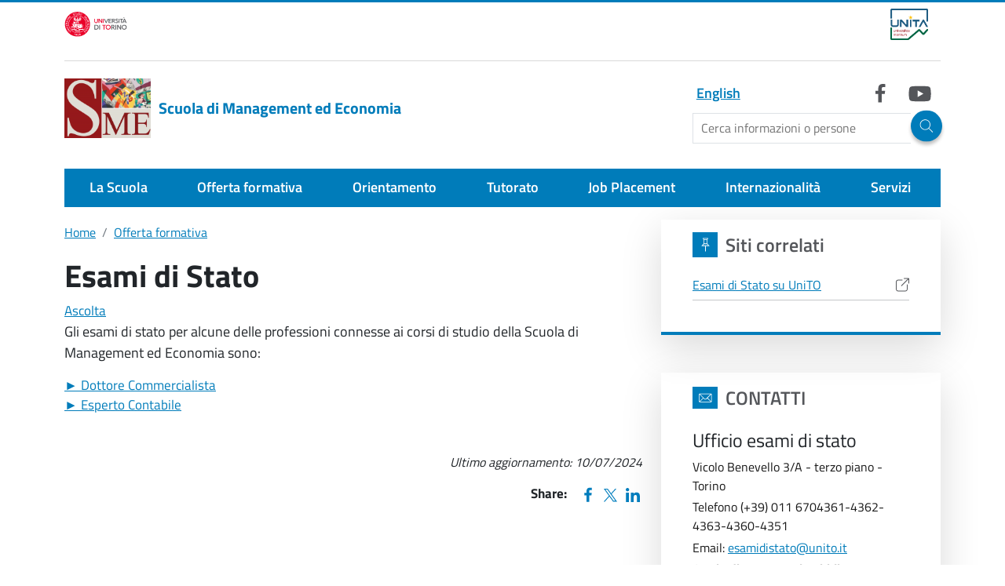

--- FILE ---
content_type: text/html; charset=UTF-8
request_url: https://www.sme.unito.it/it/offerta-formativa/esami-di-stato
body_size: 14953
content:
<!DOCTYPE html>
<html lang="it" dir="ltr" prefix="og: https://ogp.me/ns#">

	<head>
		<meta charset="utf-8" />
<script type="text/plain" id="cookies_matomo" data-cookieconsent="matomo">var _paq = _paq || [];(function(){var u=(("https:" == document.location.protocol) ? "https://ingestion.webanalytics.italia.it/" : "https://ingestion.webanalytics.italia.it/");_paq.push(["setSiteId", "39934"]);_paq.push(["setTrackerUrl", u+"matomo.php"]);_paq.push(["setDoNotTrack", 1]);if (!window.matomo_search_results_active) {_paq.push(["trackPageView"]);}_paq.push(["setIgnoreClasses", ["no-tracking","colorbox"]]);_paq.push(["enableLinkTracking"]);var d=document,g=d.createElement("script"),s=d.getElementsByTagName("script")[0];g.type="text/javascript";g.defer=true;g.async=true;g.src=u+"matomo.js";s.parentNode.insertBefore(g,s);})();</script>
<link rel="canonical" href="http://www.sme.unito.it/it/offerta-formativa/esami-di-stato" />
<link rel="shortlink" href="http://www.sme.unito.it/it/node/30" />
<meta property="og:site_name" content="Scuola di Management ed Economia" />
<meta property="og:url" content="http://www.sme.unito.it/it/offerta-formativa/esami-di-stato" />
<meta property="og:title" content="Esami di Stato" />
<meta name="Generator" content="Drupal 10 (https://www.drupal.org)" />
<meta name="MobileOptimized" content="width" />
<meta name="HandheldFriendly" content="true" />
<meta name="viewport" content="width=device-width, initial-scale=1, shrink-to-fit=no" />
<meta http-equiv="x-ua-compatible" content="ie=edge" />
<link rel="alternate" hreflang="it" href="http://www.sme.unito.it/it/offerta-formativa/esami-di-stato" />
<link rel="alternate" hreflang="en" href="http://www.sme.unito.it/en/academic-program/professional-practice-exam" />

			<title>Esami di Stato | Scuola di Management ed Economia</title>
			<link rel="apple-touch-icon" sizes="180x180" href="/themes/custom/unito_base/favicon/apple-touch-icon.png">
			<link rel="icon" type="image/png" sizes="32x32" href="/themes/custom/unito_base/favicon/favicon-32x32.png">
			<link rel="icon" type="image/png" sizes="16x16" href="/themes/custom/unito_base/favicon/favicon-16x16.png">
			<link rel="manifest" href="/themes/custom/unito_base/favicon/site.webmanifest">
			<link rel="stylesheet" media="all" href="/sites/u005/files/css/css_vf5hnHPJMaQ_FS75N4fy8RgMz8Y5uQClFho2QufTvY4.css?delta=0&amp;language=it&amp;theme=unito_fed&amp;include=[base64]" />
<link rel="stylesheet" media="all" href="/sites/u005/files/css/css_4coAijj56SN6wHXNUveTP2pT8soWymuDSl0KOl3hDkQ.css?delta=1&amp;language=it&amp;theme=unito_fed&amp;include=[base64]" />
<link rel="stylesheet" media="all" href="//static.cineca.it/jd/npm/bootstrap@5.2.0/dist/css/bootstrap.min.css" />
<link rel="stylesheet" media="print" href="/sites/u005/files/css/css_HSGuR50_BHVRLTIgFnx9GLl2MIcggBDBeI2EVzesHEU.css?delta=3&amp;language=it&amp;theme=unito_fed&amp;include=[base64]" />
<link rel="stylesheet" media="all" href="/sites/u005/files/css/css_-wLw63U7FmftEc0kpOeRpzpPQId4mL6Mxh_TojC4ERs.css?delta=4&amp;language=it&amp;theme=unito_fed&amp;include=[base64]" />

				<script type="application/json" data-drupal-selector="drupal-settings-json">{"path":{"baseUrl":"\/","pathPrefix":"it\/","currentPath":"node\/30","currentPathIsAdmin":false,"isFront":false,"currentLanguage":"it"},"pluralDelimiter":"\u0003","suppressDeprecationErrors":true,"back_to_top":{"back_to_top_button_trigger":100,"back_to_top_speed":1200,"back_to_top_prevent_on_mobile":false,"back_to_top_prevent_in_admin":true,"back_to_top_button_type":"image","back_to_top_button_text":"Back to top"},"matomo":{"disableCookies":false,"trackMailto":true,"trackColorbox":true},"blazy":{"loadInvisible":false,"offset":100,"saveViewportOffsetDelay":50,"validateDelay":25,"container":"","loader":true,"unblazy":false,"visibleClass":false},"blazyIo":{"disconnect":false,"rootMargin":"0px","threshold":[0,0.25,0.5,0.75,1]},"slick":{"regionLabel":"carousel","useGroupRole":true,"instructionsText":"","adaptiveHeight":false,"autoplay":false,"useAutoplayToggleButton":true,"pauseOnHover":true,"pauseOnDotsHover":false,"pauseOnFocus":true,"autoplaySpeed":3000,"arrows":true,"arrowsPlacement":"","downArrow":false,"downArrowTarget":"","downArrowOffset":0,"centerMode":false,"centerPadding":"50px","dots":false,"dotsClass":"slick-dots","draggable":true,"fade":false,"focusOnSelect":false,"infinite":true,"initialSlide":0,"lazyLoad":"ondemand","mouseWheel":false,"randomize":false,"rtl":false,"rows":1,"slidesPerRow":1,"slide":"","slidesToShow":1,"slidesToScroll":1,"speed":500,"swipe":true,"swipeToSlide":false,"edgeFriction":0.35,"touchMove":true,"touchThreshold":5,"useCSS":true,"cssEase":"ease","cssEaseBezier":"","cssEaseOverride":"","useTransform":true,"easing":"linear","variableWidth":false,"vertical":false,"verticalSwiping":false,"waitForAnimate":true},"data":{"extlink":{"extTarget":false,"extTargetAppendNewWindowLabel":"(opens in a new window)","extTargetNoOverride":false,"extNofollow":false,"extTitleNoOverride":false,"extNoreferrer":true,"extFollowNoOverride":false,"extClass":"0","extLabel":"(link is external)","extImgClass":false,"extSubdomains":true,"extExclude":"","extInclude":"","extCssExclude":"","extCssInclude":"","extCssExplicit":"","extAlert":false,"extAlertText":"This link will take you to an external web site. We are not responsible for their content.","extHideIcons":false,"mailtoClass":"0","telClass":"","mailtoLabel":"(link sends email)","telLabel":"(link is a phone number)","extUseFontAwesome":false,"extIconPlacement":"append","extPreventOrphan":true,"extFaLinkClasses":"fa fa-external-link","extFaMailtoClasses":"fa fa-envelope-o","extAdditionalLinkClasses":"","extAdditionalMailtoClasses":"","extAdditionalTelClasses":"","extFaTelClasses":"fa fa-phone","whitelistedDomains":[],"extExcludeNoreferrer":""}},"open_readspeaker":{"rsConf":{"general":{"confirmPolicy":"","cookieLifetime":360000000,"cookieName":"ReadSpeakerSettings","customTransLangs":["ar_ar","da_dk","de_de","el_gr","en","es_es","fi_fi","fr_fr","hu_hu","id_id","it_it","ja_jp","ko_kr","lv_lv","nl_nl","no_nb","pl_pl","pt_br","pt_pt","ro_ro","ru_ru","sv_se","th_th","tr_tr","uk_ua","vi_vn","zh_cn"],"defaultSpeedValue":100,"domain":"readspeaker.com","nativeLanguages":false,"popupCloseTime":2000,"shadowDomSelector":null,"subdomain":"app","syncContainer":"default","saveLangVoice":false,"translatedDisclaimer":false,"skipHiddenContent":false,"labels":{"ignoreSelector":""},"usePost":false},"settings":{"hl":"wordsent","hlicon":"iconon","hlscroll":"scrolloff","hlsent":"#beffd6","hlspeed":"medium","hltext":"#000000","hltoggle":"hlon","hlword":"#a4cbff","kb":{"clicklisten":"shift+KeyH","controlpanel":"shift+KeyC","dictionary":"shift+KeyW","download":"shift+KeyD","enlarge":"shift+KeyE","fontsizeminus":"shift+Slash","fontsizeplus":"shift+Minus","formreading":"shift+KeyF","help":"shift+KeyI","menu":"shift+Digit1","pagemask":"shift+KeyM","pause":"shift+KeyP","play":"shift+KeyL","playerfocus":"shift+KeyK","settings":"shift+KeyS","stop":"shift+KeyX","textmode":"shift+KeyV","translation":"shift+KeyT","readingvoice":"shift+KeyR","detachfocus":"shift+KeyU"}},"ui":{"mobileVertPos":"bottom=40","controlpanel":{"vertical":"bottom","horizontal":"right"},"tools":{"settings":true,"voicesettings":false,"clicklisten":true,"enlarge":true,"formreading":false,"textmode":true,"pagemask":true,"download":true,"help":true,"dictionary":false,"translation":true,"skipbuttons":true,"speedbutton":true}}}},"cookies":{"cookiesjsr":{"config":{"cookie":{"name":"cookiesjsr","expires":15552000000,"domain":"","sameSite":"Lax","secure":false},"library":{"libBasePath":"\/libraries\/cookiesjsr\/dist","libPath":"\/libraries\/cookiesjsr\/dist\/cookiesjsr.min.js","scrollLimit":250},"callback":{"method":"post","url":"\/it\/cookies\/consent\/callback.json","headers":[]},"interface":{"openSettingsHash":"#editCookieSettings","showDenyAll":true,"denyAllOnLayerClose":false,"settingsAsLink":false,"availableLangs":["it","en"],"defaultLang":"it","groupConsent":false,"cookieDocs":true}},"services":{"functional":{"id":"functional","services":[{"key":"functional","type":"functional","name":"Cookie tecnici","info":{"value":"\u003Ctable\u003E\r\n\t\u003Cthead\u003E\r\n\t\t\u003Ctr\u003E\r\n\t\t\t\u003Cth width=\u002215%\u0022\u003ECookie name\u003C\/th\u003E\r\n\t\t\t\u003Cth width=\u002215%\u0022\u003EDefault expiration time\u003C\/th\u003E\r\n\t\t\t\u003Cth\u003EDescription\u003C\/th\u003E\r\n\t\t\u003C\/tr\u003E\r\n\t\u003C\/thead\u003E\r\n\t\u003Ctbody\u003E\r\n\t\t\u003Ctr\u003E\r\n\t\t\t\u003Ctd\u003E\u003Ccode dir=\u0022ltr\u0022 translate=\u0022no\u0022\u003ESSESS\u0026lt;ID\u0026gt;\u003C\/code\u003E\u003C\/td\u003E\r\n\t\t\t\u003Ctd\u003E1 month\u003C\/td\u003E\r\n\t\t\t\u003Ctd\u003EIf you are logged in to this website, a session cookie is required to identify and connect your browser to your user account in the server backend of this website.\u003C\/td\u003E\r\n\t\t\u003C\/tr\u003E\r\n\t\t\u003Ctr\u003E\r\n\t\t\t\u003Ctd\u003E\u003Ccode dir=\u0022ltr\u0022 translate=\u0022no\u0022\u003Ecookiesjsr\u003C\/code\u003E\u003C\/td\u003E\r\n\t\t\t\u003Ctd\u003E1 year\u003C\/td\u003E\r\n\t\t\t\u003Ctd\u003EWhen you visited this website for the first time, you were asked for your permission to use several services (including those from third parties) that require data to be saved in your browser (cookies, local storage). Your decisions about each service (allow, deny) are stored in this cookie and are reused each time you visit this website.\u003C\/td\u003E\r\n\t\t\u003C\/tr\u003E\r\n\t\u003C\/tbody\u003E\r\n\u003C\/table\u003E\r\n","format":"full_html"},"uri":"","needConsent":false}],"weight":1},"tracking":{"id":"tracking","services":[{"key":"matomo","type":"tracking","name":"Matomo Analytics","info":{"value":"","format":"full_html"},"uri":"","needConsent":true}],"weight":10},"video":{"id":"video","services":[{"key":"video","type":"video","name":"Video","info":{"value":"","format":"full_html"},"uri":"","needConsent":true}],"weight":40}},"translation":{"_core":{"default_config_hash":"flYRAupEQ2MVTbSgFmi4eXuJEIbqW48eLoYK37YarQE"},"langcode":"it","bannerText":"Questo sito utilizza cookie tecnici e di profilazione, propri e di terze parti, per garantire la corretta navigazione, analizzare il traffico e misurare l\u0027efficacia delle attivit\u00e0 di comunicazione istituzionale. Se prosegui la navigazione o clicchi su \u0022Accetta tutti i cookie\u0022 ne acconsenti l\u0027utilizzo, oppure puoi personalizzare la scelta salvando le tue preferenze e scegliendo quali cookie attivare. Per maggiori informazioni e per sapere come gestirli clicca sul bottone \u0022Impostazioni\u0022","privacyPolicy":"Privacy","privacyUri":"https:\/\/www.unito.it\/privacy","imprint":"","imprintUri":"","cookieDocs":"Documentazione dei cookie","cookieDocsUri":"\/cookies\/documentation","officialWebsite":"Official website","denyAll":"Rifiuta tutti","alwaysActive":"Sempre Attivo","settings":"Impostazione dei cookie","acceptAll":"Accetta tutto","requiredCookies":"Cookie necessari","cookieSettings":"Impostazione dei cookie","close":"Chiudi","readMore":"Leggi tutto","allowed":"Permesso","denied":"Negato","settingsAllServices":"Impostazioni per tutti i servizi di cookie","saveSettings":"Salva","default_langcode":"en","disclaimerText":"All cookie information is subject to change by the service providers. We update this information regularly.","disclaimerTextPosition":"above","processorDetailsLabel":"Processor Company Details","processorLabel":"Company","processorWebsiteUrlLabel":"Company Website","processorPrivacyPolicyUrlLabel":"Company Privacy Policy","processorCookiePolicyUrlLabel":"Company Cookie Policy","processorContactLabel":"Data Protection Contact Details","placeholderAcceptAllText":"Accetta tutti i cookie","functional":{"title":"Cosa sono i Cookies?","details":"I cookie sono piccoli file di testo che il Sito invia al terminale dell\u0027utente, ove vengono memorizzati per poi essere ritrasmessi al sito alla visita successiva. I cookie delle c.d. \u0022terze parti\u0022 vengono, invece, impostati da un sito web diverso da quello che l\u2019utente sta visitando. Questo perch\u00e9 su ogni sito possono essere presenti elementi (immagini, mappe, suoni, specifici link a pagine web di altri domini, ecc.) che risiedono su server diversi da quello del sito visitato."},"tracking":{"title":"Cookie di tracciamento","details":"L\u0027utilizzo dei cookie di tracciamento in forma anonima consente la raccolta dei dati in merito alla navigazione delle pagine di questo sito web. In questa maniera ci aiuti a migliorare l\u0027esperienza utente del sito web."},"video":{"title":"Video","details":"I servizi di condivisione video aiutano il sito ad essere maggiormente fruibile e aumentano la visibilit\u00e0."}}},"cookiesTexts":{"_core":{"default_config_hash":"flYRAupEQ2MVTbSgFmi4eXuJEIbqW48eLoYK37YarQE"},"langcode":"it","bannerText":"Questo sito utilizza cookie tecnici e di profilazione, propri e di terze parti, per garantire la corretta navigazione, analizzare il traffico e misurare l\u0027efficacia delle attivit\u00e0 di comunicazione istituzionale. Se prosegui la navigazione o clicchi su \u0022Accetta tutti i cookie\u0022 ne acconsenti l\u0027utilizzo, oppure puoi personalizzare la scelta salvando le tue preferenze e scegliendo quali cookie attivare. Per maggiori informazioni e per sapere come gestirli clicca sul bottone \u0022Impostazioni\u0022","privacyPolicy":"Privacy","privacyUri":"https:\/\/www.unito.it\/privacy","imprint":"","imprintUri":"","cookieDocs":"Documentazione dei cookie","cookieDocsUri":"\/cookies\/documentation","officialWebsite":"Official website","denyAll":"Rifiuta tutti","alwaysActive":"Sempre Attivo","settings":"Impostazione dei cookie","acceptAll":"Accetta tutto","requiredCookies":"Cookie necessari","cookieSettings":"Impostazione dei cookie","close":"Chiudi","readMore":"Leggi tutto","allowed":"Permesso","denied":"Negato","settingsAllServices":"Impostazioni per tutti i servizi di cookie","saveSettings":"Salva","default_langcode":"en","disclaimerText":"All cookie information is subject to change by the service providers. We update this information regularly.","disclaimerTextPosition":"above","processorDetailsLabel":"Processor Company Details","processorLabel":"Company","processorWebsiteUrlLabel":"Company Website","processorPrivacyPolicyUrlLabel":"Company Privacy Policy","processorCookiePolicyUrlLabel":"Company Cookie Policy","processorContactLabel":"Data Protection Contact Details","placeholderAcceptAllText":"Accetta tutti i cookie"},"services":{"functional":{"uuid":"0794d6db-a20c-45a8-8261-4304bd9b62fc","langcode":"it","status":true,"dependencies":[],"_core":{"default_config_hash":"aXU9cpaIiFuU5HPctWZFIxv3pX4wrkB4eQolmdQ0q1Y"},"id":"functional","label":"Cookie tecnici","group":"functional","info":{"value":"\u003Ctable\u003E\r\n\t\u003Cthead\u003E\r\n\t\t\u003Ctr\u003E\r\n\t\t\t\u003Cth width=\u002215%\u0022\u003ECookie name\u003C\/th\u003E\r\n\t\t\t\u003Cth width=\u002215%\u0022\u003EDefault expiration time\u003C\/th\u003E\r\n\t\t\t\u003Cth\u003EDescription\u003C\/th\u003E\r\n\t\t\u003C\/tr\u003E\r\n\t\u003C\/thead\u003E\r\n\t\u003Ctbody\u003E\r\n\t\t\u003Ctr\u003E\r\n\t\t\t\u003Ctd\u003E\u003Ccode dir=\u0022ltr\u0022 translate=\u0022no\u0022\u003ESSESS\u0026lt;ID\u0026gt;\u003C\/code\u003E\u003C\/td\u003E\r\n\t\t\t\u003Ctd\u003E1 month\u003C\/td\u003E\r\n\t\t\t\u003Ctd\u003EIf you are logged in to this website, a session cookie is required to identify and connect your browser to your user account in the server backend of this website.\u003C\/td\u003E\r\n\t\t\u003C\/tr\u003E\r\n\t\t\u003Ctr\u003E\r\n\t\t\t\u003Ctd\u003E\u003Ccode dir=\u0022ltr\u0022 translate=\u0022no\u0022\u003Ecookiesjsr\u003C\/code\u003E\u003C\/td\u003E\r\n\t\t\t\u003Ctd\u003E1 year\u003C\/td\u003E\r\n\t\t\t\u003Ctd\u003EWhen you visited this website for the first time, you were asked for your permission to use several services (including those from third parties) that require data to be saved in your browser (cookies, local storage). Your decisions about each service (allow, deny) are stored in this cookie and are reused each time you visit this website.\u003C\/td\u003E\r\n\t\t\u003C\/tr\u003E\r\n\t\u003C\/tbody\u003E\r\n\u003C\/table\u003E\r\n","format":"full_html"},"consentRequired":false,"purpose":"Essential functional cookies to provide general functionality","processor":"","processorContact":"","processorUrl":"","processorPrivacyPolicyUrl":"","processorCookiePolicyUrl":"","placeholderMainText":"Questo contenuto \u00e8 bloccato perch\u00e9 i cookie funzionali richiesti non sono stati accettati.","placeholderAcceptText":"Accetta solo i cookie funzionali richiesti."},"matomo":{"uuid":"ebd2e51d-b32a-4794-9f00-eceae32627c9","langcode":"it","status":true,"dependencies":{"enforced":{"module":["cookies_matomo"]}},"_core":{"default_config_hash":"tEnhnulT7yRlWGG3xR7CgXl5fWI1fU9-1pXhs4UyNrU"},"id":"matomo","label":"Matomo Analytics","group":"tracking","info":{"value":"","format":"full_html"},"consentRequired":true,"purpose":"","processor":"","processorContact":"","processorUrl":"","processorPrivacyPolicyUrl":"","processorCookiePolicyUrl":"","placeholderMainText":"Questo contenuto \u00e8 bloccato perch\u00e9 i cookie Web Analytics Italia non sono stati accettati.","placeholderAcceptText":"Accetta solo i cookies di Web Analytics Italia"},"video":{"uuid":"660e385f-7049-4679-b18f-14ab2fbd9c41","langcode":"it","status":true,"dependencies":{"enforced":{"module":["cookies_video"]}},"_core":{"default_config_hash":"pghHUXZjnP-I_I5HJI3eijDhppY6ReHPRm-HMMQd3tc"},"id":"video","label":"Video","group":"video","info":{"value":"","format":"full_html"},"consentRequired":true,"purpose":"","processor":"","processorContact":"","processorUrl":"","processorPrivacyPolicyUrl":"","processorCookiePolicyUrl":"https:\/\/policies.google.com\/privacy","placeholderMainText":"Questo contenuto \u00e8 bloccato perch\u00e9 i cookie Video non sono stati accettati.","placeholderAcceptText":"Accetta solo i cookie video."}},"groups":{"functional":{"uuid":"218f0fef-6c94-4473-83fd-23fefa70c2bc","langcode":"it","status":true,"dependencies":[],"_core":{"default_config_hash":"Mie1FkNImdNTUZ9XqBDZs_hO7EdJgz9RiGYd6fcJCFQ"},"id":"functional","label":"Functional","weight":1,"title":"Cosa sono i Cookies?","details":"I cookie sono piccoli file di testo che il Sito invia al terminale dell\u0027utente, ove vengono memorizzati per poi essere ritrasmessi al sito alla visita successiva. I cookie delle c.d. \u0022terze parti\u0022 vengono, invece, impostati da un sito web diverso da quello che l\u2019utente sta visitando. Questo perch\u00e9 su ogni sito possono essere presenti elementi (immagini, mappe, suoni, specifici link a pagine web di altri domini, ecc.) che risiedono su server diversi da quello del sito visitato."},"marketing":{"uuid":"6f40a6dc-cbbb-41e9-ad9c-7a0c31a4d4ba","langcode":"it","status":true,"dependencies":[],"_core":{"default_config_hash":"t1WTmQs5QC-omTnOxgbHYj-10tsFTlh1jozVAp8FTLM"},"id":"marketing","label":"Marketing","weight":20,"title":"Marketing","details":"Customer communication and marketing tools."},"performance":{"uuid":"50a87e51-88aa-41e3-be5b-033f71744c4c","langcode":"it","status":true,"dependencies":[],"_core":{"default_config_hash":"aJnfJDYw_I3QlA6WhcRITQlmqAT97FZKty19Bo3c-u4"},"id":"performance","label":"Performance","weight":30,"title":"Performance Cookies","details":"Performance cookies collect aggregated information about how our website is used. The purpose of this is to improve its attractiveness, content and functionality. These cookies help us to determine whether, how often and for how long particular sub-pages of our website are accessed and which content users are particularly interested in. Search terms, country, region and (where applicable) the city from which the website is accessed are also recorded, as is the proportion of mobile devices that are used to access the website. We use this information to compile statistical reports that help us tailor the content of our website to your needs and optimize our offer."},"social":{"uuid":"00a27456-f6a9-4b3e-90b6-a670c3a04f21","langcode":"it","status":true,"dependencies":[],"_core":{"default_config_hash":"ts1F3PAMjyV8X0i7qGIg17ZEWOeD_lZ6PVM-WWjWsEs"},"id":"social","label":"Social Plugins","weight":20,"title":"Social Plugins","details":"Comments managers facilitate the filing of comments and fight against spam."},"tracking":{"uuid":"27b7e7ff-1eed-4a46-b235-425bbe3ace2c","langcode":"it","status":true,"dependencies":[],"_core":{"default_config_hash":"f97kcA5rAjhgPzhk-86vjRo8Dsy1aO6R6Unl5DKdf0Y"},"id":"tracking","label":"Tracking","weight":10,"title":"Cookie di tracciamento","details":"L\u0027utilizzo dei cookie di tracciamento in forma anonima consente la raccolta dei dati in merito alla navigazione delle pagine di questo sito web. In questa maniera ci aiuti a migliorare l\u0027esperienza utente del sito web."},"video":{"uuid":"f804ac1c-4c64-4c01-8a02-ccecc9f194d6","langcode":"it","status":true,"dependencies":[],"_core":{"default_config_hash":"i8pMwFODMaMWlLwQUgsL_q0_3WkLMguDZyllsrQZ0BQ"},"id":"video","label":"Videos","weight":40,"title":"Video","details":"I servizi di condivisione video aiutano il sito ad essere maggiormente fruibile e aumentano la visibilit\u00e0."}}},"user":{"uid":0,"permissionsHash":"de77360c5b0e188048ee2f7ffddad85538616ed316b4831107510e5dbb8ffb0b"}}</script>
<script src="/sites/u005/files/js/js_3P_v06QZLFEHQY_1UA9VPgnlUmzCcSB2FtqKbGROLfg.js?scope=header&amp;delta=0&amp;language=it&amp;theme=unito_fed&amp;include=[base64]"></script>
<script src="/modules/contrib/cookies/js/cookiesjsr.conf.js?v=10.4.3" defer></script>
<script src="/libraries/cookiesjsr/dist/cookiesjsr-preloader.min.js?v=10.4.3" defer></script>
</head>
				<body class="layout-no-sidebars page-node-30 site-u005 blu-light path-node node--type-page">
					<a href="#content" class="visually-hidden-focusable">
						Salta al contenuto principale
					</a>
					
					  <div class="dialog-off-canvas-main-canvas" data-off-canvas-main-canvas>
    
<div id="page-wrapper">
  <div id="page">
    <header id="header" class="header" role="banner" aria-label="Intestazione del sito">
                        <div class="region-top-header-mobile__container container-fluid container-md">
              <section class="d-lg-none region region-top-header-mobile">
    <div id="block-unito-fed-dropdownlanguage" class="d-lg-none block block-dropdown-language block-dropdown-languagelanguage-interface">
  
    
      <div class="content">
      <fieldset class="js-form-item form-item js-form-wrapper form-wrapper mb-3">
      <legend>
    <span class="fieldset-legend">Switch Language</span>
  </legend>
  <div class="fieldset-wrapper">
            

  <div class="dropbutton-wrapper"><div class="dropbutton-widget"><nav class="nav links-inline" role="navigation" aria-label="Language selection menu"><div class="lang-wrapper position-absolute"><div class="dropdown"><button class="btn dropdown-toggle" type="button" id="languageBtn" data-bs-toggle="dropdown" aria-expanded="false"><span class="language-link active-language">ITA</span></button><ul class="clearfix dropdown-menu" aria-labelledby="languageBtn"><li class="en"><a href="/en/academic-program/professional-practice-exam" class="language-link" hreflang="en">ENG</a></li></ul></div></div></nav></div></div>
          </div>
</fieldset>

    </div>
  </div>
<div id="block-unito-fed-cercabtn" class="block-content-basic block block-block-content block-block-contentf53f4003-9679-4857-8862-43b4070ae81f">
  
    
      <div class="content">
      
            <div class="clearfix text-formatted field field--name-body field--type-text-with-summary field--label-hidden field__item"><div aria-label="cerca" class="search" id="block-cerca"><button class="btn modal-btn white" data-bs-target="#ModalCenter" data-bs-toggle="modal" title="Cerca" type="button"><img alt="Cerca" class="search__icon" data-entity-type data-entity-uuid src="/themes/custom/unito_base/images/icons/icon--search--mobile.svg"></button></div>

</div>
      
    </div>
  </div>

  </section>

          </div>
                        <section class="region region-top-header-modale">
    <div id="block-unito-fed-cercamodale" class="block-content-basic block block-block-content block-block-content26491152-886c-4f95-b85c-c73f3085587a">
  
    
      <div class="content">
      
            <div class="clearfix text-formatted field field--name-body field--type-text-with-summary field--label-hidden field__item"><div aria-labelledby="ModalCenterTitle" aria-modal="true" class="modal modal-search fade" id="ModalCenter" role="dialog" tabindex="-1">
  <div class="modal-dialog">
    <div class="modal-content container">
      <div class="modal-header"><span class="modal-title visually-hidden" id="ModalCenterTitle">Cerca</span><button aria-label="Close" class="btn-close white" data-bs-dismiss="modal" type="button"></button></div>

      <div class="modal-body">
        <form accept-charset="UTF-8" action="/it/search/google" class="search-form search-block-form form-row" id="search-block-form-modal" method="get">
          <fieldset class="js-form-item js-form-type-search form-type-search js-form-item-keys form-item-keys form-no-label">
            <p><label class="visually-hidden" for="edit-keys">Campo cerca</label> <input class="form-search form-control" data-drupal-selector="edit-keys" id="edit-keys-modal" maxlength="128" name="keys" placeholder="Cerca" size="15" title="Inserisci i termini da cercare." type="search" value></p>
          </fieldset>

          <div class="form-actions js-form-wrapper form-wrapper" data-drupal-selector="edit-actions" id="edit-actions-modal"><button class="button js-form-submit form-submit btn" data-drupal-selector="edit-submit" id="edit-submit-modal" type="submit" value="Cerca"><img alt="Cerca" class="search__icon" data-entity-type data-entity-uuid src="/themes/custom/unito_base/images/icons/icon--search--mobile.svg"></button></div>
        </form>
      </div>

      <p>&nbsp;</p>
    </div>
  </div>
</div>
</div>
      
    </div>
  </div>

  </section>

                    
          <div class="navbar" id="navbar-top">
                    <div class="container">
                          <section class="navbar-expand d-none d-lg-flex region region-top-header">
    <div id="block-unito-fed-logounitoportale" class="block-content-basic block block-block-content block-block-contenta41ca69d-ba44-4b21-a832-65c4938424b4">
  
    
      <div class="content">
      
            <div class="clearfix text-formatted field field--name-body field--type-text-with-summary field--label-hidden field__item"><p><a class="logo-unito d-block" href="https://www.unito.it"><img alt="logo unito" class="logo-unito__img" data-entity-type data-entity-uuid height="32" src="/themes/custom/unito_base/images/logo_unito.svg" title="Vai al portale di Unito" width="80" loading="lazy"></a></p>
</div>
      
    </div>
  </div>
<div id="block-unito-fed-logounita" class="menu--accesso-rapido block-content-basic block block-block-content block-block-contentffc302b0-3d04-411f-b85e-1b3e407efc79">
  
    
      <div class="content">
      
            <div class="clearfix text-formatted field field--name-body field--type-text-with-summary field--label-hidden field__item"><p><a class="loga-unita d-block" href="https://univ-unita.eu/Sites/"><img alt="logo unita" class="logo-unita__img" data-entity-type data-entity-uuid height="40" src="/themes/custom/unito_base/images/logo_unita.png" title="Vai al portale di Unita" width="48" loading="lazy"> </a></p>
</div>
      
    </div>
  </div>
<div id="block-cookiesui" class="block block-cookies block-cookies-ui-block">
  
    
      <div class="content">
        
<div id="cookiesjsr"></div>

    </div>
  </div>

  </section>

                    </div>
                    </div>
        
                  <div class="navbar" id="header-middle">
            <div class="container">    
                <div class="d-grid header--middle">
                  	<a href="/it" title="Home" rel="home" class="navbar-brand">
					<img src="/sites/u005/files/logo_scuola_rosso-01.png" alt="Home" class="img-fluid d-inline-block align-top" width="110" height="110"/>
				Scuola di Management ed Economia
	</a>
<div class="language-switcher-language-url block block-language block-language-blocklanguage-interface" id="block-unito-fed-selettorelingua" role="navigation">
  
    
      <div class="content">
      

  <nav class="links nav links-inline"><span data-drupal-link-system-path="node/30" class="it nav-link is-active" aria-current="page"><a href="/it/offerta-formativa/esami-di-stato" class="language-link is-active" hreflang="it" data-drupal-link-system-path="node/30" aria-current="page">Italiano</a></span><span data-drupal-link-system-path="node/30" class="en nav-link is-active" aria-current="page"><a href="/en/academic-program/professional-practice-exam" class="language-link" hreflang="en" data-drupal-link-system-path="node/30">English</a></span></nav>

    </div>
  </div>


		<nav role="navigation" aria-label="Social"  id="block-unito-fed-social" class="block block-menu navigation menu--social">
				

							
							<ul class="clearfix nav">
																	<li class="nav-item">
						
												
						<a href="https://www.facebook.com/cme.unito"  class="nav-link" title="Facebook">
							<i class="social-icon social-icon--facebook" aria-hidden="true"></i>
							<span class="visually-hidden">
								Facebook
							</span>
						</a>


											</li>
														<li class="nav-item">
						
												
						<a href="https://www.youtube.com/channel/UCVt5L_zl1WxM6z6q3-IVNew/featured"  class="nav-link" title="YouTube">
							<i class="social-icon social-icon--youtube" aria-hidden="true"></i>
							<span class="visually-hidden">
								YouTube
							</span>
						</a>


											</li>
							</ul>
			


			</nav>

<div class="search-block-form google-cse search block block-search block-search-form-block" data-drupal-selector="search-block-form" id="block-unito-fed-formdiricerca">
	
	

			<form action="/it/search/google" method="get" id="search-desktop" accept-charset="UTF-8" class="search search--desktop" role="search">
			<div class="search__field w-100">
				<label for="edit-keys--desktop" class="search__label visually-hidden">
					Cerca
				</label>
				<input title="Enter the terms to search for" data-drupal-selector="edit-keys--desktop" type="search" id="edit-keys--desktop" name="keys" placeholder="Cerca informazioni o persone" size="15" maxlength="128" class="search__input w-100">
			</div>

			<div data-drupal-selector="edit-actions-desktop" class="search__action" id="edit-actions-desktop">
				<button data-drupal-selector="edit-submit-desktop" type="submit" id="edit-submit-desktop" value="Cerca" class="search__btn">
					<span class="visually-hidden">
						Run the search
					</span>
				</button>
			</div>
		</form>
	</div>






              </div>
            </div>
          </div>
        
                  <div class="navbar navbar-expand-lg" id="navbar-main">
            <div class="container">
                
<nav role="navigation" aria-label="Main navigation"  id="block-unito-fed-main-menu" class="block block-menu navigation menu--main">
	
	

	<button class="navbar-toggler btn-hamburger collapsed" type="button" data-bs-toggle="collapse" data-bs-target="#CollapsingNavbar" aria-controls="CollapsingNavbar" aria-expanded="true" aria-label="Main menu">
		<span class="hamburger-box">
			<span class="hamburger-inner"></span>
		</span>
	</button>
	<div class="collapse navbar-collapse justify-content-end" id="CollapsingNavbar">
							


							<ul data-region="primary_menu" class="clearfix nav navbar-nav">
																	<li class="nav-item menu-item--expanded dropdown">
																			<a href="/it/presentazione" class="nav-link dropdown-toggle nav-link--it-presentazione" data-drupal-link-system-path="node/5">La Scuola</a>
							<button class="btn btn--reset" data-bs-toggle="dropdown" aria-expanded="false" aria-haspopup="true" title="Expand">
								<span class="visually-hidden">
									Expand
									La Scuola
								</span>
							</button>
															<ul class="dropdown-menu">
																		<li class="dropdown-item">
																			<a href="/it/la-scuola/direzione" class="nav-link--it-la-scuola-direzione" data-drupal-link-system-path="node/101">Direzione</a>
											</li>
														<li class="dropdown-item menu-item--collapsed">
																			<a href="/it/la-scuola/organi-della-scuola" class="nav-link--it-la-scuola-organi-della-scuola" data-drupal-link-system-path="node/102">Organi della Scuola</a>
											</li>
														<li class="dropdown-item">
																			<a href="/it/la-scuola/regolamenti-della-scuola" class="nav-link--it-la-scuola-regolamenti-della-scuola" data-drupal-link-system-path="node/161">Regolamenti della Scuola</a>
											</li>
														<li class="dropdown-item">
																			<a href="/it/la-scuola/commissioni-temporanee-e-permanenti" class="nav-link--it-la-scuola-commissioni-temporanee-e-permanenti" data-drupal-link-system-path="node/104">Commissioni Temporanee e Permanenti</a>
											</li>
														<li class="dropdown-item">
																			<a href="/it/la-scuola/dipartimenti" class="nav-link--it-la-scuola-dipartimenti" data-drupal-link-system-path="node/105">Dipartimenti</a>
											</li>
														<li class="dropdown-item menu-item--collapsed">
																			<a href="/it/la-scuola/sedi-didattiche" class="nav-link--it-la-scuola-sedi-didattiche" data-drupal-link-system-path="node/106">Sedi didattiche</a>
											</li>
														<li class="dropdown-item">
																			<a href="/it/la-scuola/servizi-e-contatti" class="nav-link--it-la-scuola-servizi-e-contatti" data-drupal-link-system-path="node/107">Servizi e contatti</a>
											</li>
														<li class="dropdown-item menu-item--collapsed">
																			<a href="/it/la-scuola/periodi-didattici-e-calendari-delle-attivita" class="nav-link--it-la-scuola-periodi-didattici-e-calendari-delle-attivita" data-drupal-link-system-path="node/108">Periodi didattici e calendari delle attività</a>
											</li>
							</ul>
			
											</li>
														<li class="nav-item active">
																			<a href="/it/offerta-formativa" class="nav-link active nav-link--it-offerta-formativa" data-drupal-link-system-path="node/6">Offerta formativa</a>
											</li>
														<li class="nav-item menu-item--expanded dropdown">
																			<a href="/it/orientamento" class="nav-link dropdown-toggle nav-link--it-orientamento" data-drupal-link-system-path="node/7">Orientamento</a>
							<button class="btn btn--reset" data-bs-toggle="dropdown" aria-expanded="false" aria-haspopup="true" title="Expand">
								<span class="visually-hidden">
									Expand
									Orientamento
								</span>
							</button>
															<ul class="dropdown-menu">
																		<li class="dropdown-item">
																			<a href="/it/orientamento/iniziative" class="nav-link--it-orientamento-iniziative" data-drupal-link-system-path="node/33">Iniziative</a>
											</li>
														<li class="dropdown-item">
																			<a href="/it/orientamento/iscrizioni-e-modalita-di-accesso" class="nav-link--it-orientamento-iscrizioni-e-modalita-di-accesso" data-drupal-link-system-path="node/34">Iscrizioni e modalità di accesso</a>
											</li>
							</ul>
			
											</li>
														<li class="nav-item menu-item--expanded dropdown">
																			<a href="/it/tutorato" class="nav-link dropdown-toggle nav-link--it-tutorato" data-drupal-link-system-path="node/9">Tutorato</a>
							<button class="btn btn--reset" data-bs-toggle="dropdown" aria-expanded="false" aria-haspopup="true" title="Expand">
								<span class="visually-hidden">
									Expand
									Tutorato
								</span>
							</button>
															<ul class="dropdown-menu">
																		<li class="dropdown-item">
																			<a href="/it/tutorato/tutorato-matricole" class="nav-link--it-tutorato-tutorato-matricole" data-drupal-link-system-path="node/154">Tutorato matricole</a>
											</li>
														<li class="dropdown-item">
																			<a href="/it/tutorato/tutorato-disciplinare" class="nav-link--it-tutorato-tutorato-disciplinare" data-drupal-link-system-path="node/155">Tutorato disciplinare</a>
											</li>
														<li class="dropdown-item">
																			<a href="/it/tutorato/accoglienza-matricole" class="nav-link--it-tutorato-accoglienza-matricole" data-drupal-link-system-path="node/156">Accoglienza matricole</a>
											</li>
							</ul>
			
											</li>
														<li class="nav-item menu-item--expanded dropdown">
																			<a href="/it/job-placement" class="nav-link dropdown-toggle nav-link--it-job-placement" data-drupal-link-system-path="node/164">Job Placement</a>
							<button class="btn btn--reset" data-bs-toggle="dropdown" aria-expanded="false" aria-haspopup="true" title="Expand">
								<span class="visually-hidden">
									Expand
									Job Placement
								</span>
							</button>
															<ul class="dropdown-menu">
																		<li class="dropdown-item menu-item--collapsed">
																			<a href="/it/job-placement/studenti" class="nav-link--it-job-placement-studenti" data-drupal-link-system-path="node/37">Studenti</a>
											</li>
														<li class="dropdown-item menu-item--collapsed">
																			<a href="/it/job-placement/laureati" class="nav-link--it-job-placement-laureati" data-drupal-link-system-path="node/40">Laureati</a>
											</li>
														<li class="dropdown-item menu-item--collapsed">
																			<a href="/it/job-placement/spazio-cv-studentilaureati" class="nav-link--it-job-placement-spazio-cv-studentilaureati" data-drupal-link-system-path="node/41">Spazio CV studenti/laureati</a>
											</li>
														<li class="dropdown-item menu-item--collapsed">
																			<a href="/it/job-placement/enti-e-imprese" class="nav-link--it-job-placement-enti-e-imprese" data-drupal-link-system-path="node/42">Enti e imprese</a>
											</li>
														<li class="dropdown-item menu-item--collapsed">
																			<a href="/it/job-placement/incontri-e-iniziative" class="nav-link--it-job-placement-incontri-e-iniziative" data-drupal-link-system-path="node/43">Incontri e Iniziative</a>
											</li>
														<li class="dropdown-item">
																			<a href="/it/job-placement/approfondimenti" class="nav-link--it-job-placement-approfondimenti" data-drupal-link-system-path="node/44">Approfondimenti</a>
											</li>
							</ul>
			
											</li>
														<li class="nav-item menu-item--expanded dropdown">
																			<a href="/it/internazionalita" class="nav-link dropdown-toggle nav-link--it-internazionalita" data-drupal-link-system-path="node/12">Internazionalità</a>
							<button class="btn btn--reset" data-bs-toggle="dropdown" aria-expanded="false" aria-haspopup="true" title="Expand">
								<span class="visually-hidden">
									Expand
									Internazionalità
								</span>
							</button>
															<ul class="dropdown-menu">
																		<li class="dropdown-item">
																			<a href="/it/internazionalita/mobilita-internazionale-doppio-titolo" class="nav-link--it-internazionalita-mobilita-internazionale-doppio-titolo" data-drupal-link-system-path="node/64">Doppi titoli</a>
											</li>
														<li class="dropdown-item menu-item--collapsed">
																			<a href="/it/internazionalita/programmi-di-mobilita-erasmus" class="nav-link--it-internazionalita-programmi-di-mobilita-erasmus" data-drupal-link-system-path="node/65">Erasmus+</a>
											</li>
														<li class="dropdown-item">
																			<a href="/it/internazionalita/international-and-exchange-students" class="nav-link--it-internazionalita-international-and-exchange-students" data-drupal-link-system-path="node/66">International and exchange students</a>
											</li>
														<li class="dropdown-item">
																			<a href="/it/internazionalita/collaborazioni-con-la-francia-e-paesi-francofoni" class="nav-link--it-internazionalita-collaborazioni-con-la-francia-e-paesi-francofoni" data-drupal-link-system-path="node/266">Collaborazioni con la Francia e paesi francofoni</a>
											</li>
							</ul>
			
											</li>
														<li class="nav-item menu-item--expanded dropdown">
																			<a href="/it/servizi" class="nav-link dropdown-toggle nav-link--it-servizi" data-drupal-link-system-path="node/16">Servizi</a>
							<button class="btn btn--reset" data-bs-toggle="dropdown" aria-expanded="false" aria-haspopup="true" title="Expand">
								<span class="visually-hidden">
									Expand
									Servizi
								</span>
							</button>
															<ul class="dropdown-menu">
																		<li class="dropdown-item">
																			<a href="/it/servizi/biblioteca" class="nav-link--it-servizi-biblioteca" data-drupal-link-system-path="node/52">Biblioteca</a>
											</li>
														<li class="dropdown-item">
																			<a href="/it/servizi/segreteria-studenti" class="nav-link--it-servizi-segreteria-studenti" data-drupal-link-system-path="node/53">Segreteria Studenti</a>
											</li>
														<li class="dropdown-item">
																			<a href="/it/servizi/associazioni-studentesche" class="nav-link--it-servizi-associazioni-studentesche" data-drupal-link-system-path="node/56">Associazioni studentesche</a>
											</li>
														<li class="dropdown-item">
																			<a href="/it/servizi/valutazione-della-didattica-edumeter" class="nav-link--it-servizi-valutazione-della-didattica-edumeter" data-drupal-link-system-path="node/112">Valutazione della didattica - Edumeter</a>
											</li>
														<li class="dropdown-item">
																			<a href="/it/servizi/help-desk" class="nav-link--it-servizi-help-desk" data-drupal-link-system-path="node/58">Help Desk</a>
											</li>
														<li class="dropdown-item menu-item--collapsed">
																			<a href="/it/servizi/bandi-e-borse-di-studio" class="nav-link--it-servizi-bandi-e-borse-di-studio" data-drupal-link-system-path="node/160">Bandi e borse di studio</a>
											</li>
														<li class="dropdown-item">
																			<a href="/it/servizi/modulistica-collaborazioni-part-time" class="nav-link--it-servizi-modulistica-collaborazioni-part-time" data-drupal-link-system-path="node/159">Modulistica - Collaborazioni part-time</a>
											</li>
														<li class="dropdown-item">
																			<a href="/it/servizi/progetto-studenti-fuori-corso" class="nav-link--it-servizi-progetto-studenti-fuori-corso" data-drupal-link-system-path="node/173">Progetto studenti fuori corso</a>
											</li>
							</ul>
			
											</li>
							</ul>
			


			</div>
</nav>
	<a href="/it" title="Home" rel="home" class="navbar-brand">
				Scuola di Management ed Economia
	</a>
<div id="block-unito-fed-logounitoportale-2" class="logo-unito--mobile d-lg-none block-content-basic block block-block-content block-block-contenta41ca69d-ba44-4b21-a832-65c4938424b4">
  
    
      <div class="content">
      
            <div class="clearfix text-formatted field field--name-body field--type-text-with-summary field--label-hidden field__item"><p><a class="logo-unito d-block" href="https://www.unito.it"><img alt="logo unito" class="logo-unito__img" data-entity-type data-entity-uuid height="32" src="/themes/custom/unito_base/images/logo_unito.svg" title="Vai al portale di Unito" width="80" loading="lazy"></a></p>
</div>
      
    </div>
  </div>
<div id="block-unito-fed-logounita-2" class="logo-unita--mobile d-lg-none block-content-basic block block-block-content block-block-contentffc302b0-3d04-411f-b85e-1b3e407efc79">
  
    
      <div class="content">
      
            <div class="clearfix text-formatted field field--name-body field--type-text-with-summary field--label-hidden field__item"><p><a class="loga-unita d-block" href="https://univ-unita.eu/Sites/"><img alt="logo unita" class="logo-unita__img" data-entity-type data-entity-uuid height="40" src="/themes/custom/unito_base/images/logo_unita.png" title="Vai al portale di Unita" width="48" loading="lazy"> </a></p>
</div>
      
    </div>
  </div>


            </div>
          </div>
        
          </header>
          <div class="highlighted">
        <aside class="container section clearfix" role="complementary">
            <div data-drupal-messages-fallback class="hidden"></div>


        </aside>
      </div>
        
    <div id="main-wrapper" class="layout-main-wrapper clearfix">
              <div id="main" class="container">
          
          <div class="row row-offcanvas row-offcanvas-left clearfix">
              <main class="main-content col" id="content" role="main">
                <section class="section">
                    <div id="block-unito-fed-content" class="block block-system block-system-main-block">
  
    
      <div class="content">
      





		





<div class="node__content clearfix row">
	<div class="col pagina-base__content mb-5 has-sidebar">

		
  <nav role="navigation" aria-label="breadcrumb" style="">
  <ol class="breadcrumb">
            <li class="breadcrumb-item">
        <a href="/it">Home</a>
      </li>
                <li class="breadcrumb-item">
        <a href="/it/offerta-formativa">Offerta formativa</a>
      </li>
        </ol>
</nav>



		<h1>
			Esami di Stato
		</h1>

		        <div id="block-unito-fed-openreadspeakerwebreader" class="block block-open-readspeaker block-open-readspeaker-webreader">
  
    
      <div class="content">
      <div class="open-readspeaker-webreader">
  <div id="readspeaker_button" class="rs_skip rsbtn rs_preserve">
    <a rel="nofollow" href="https://app-eu.readspeaker.com/cgi-bin/rsent?customerid=8505&amp;lang=it_it&amp;voice=Carla&amp;readid=block-unito-portale-content&amp;url=http%3A//www.sme.unito.it/it/offerta-formativa/esami-di-stato" title="Ascolta questa pagina utilizzando ReadSpeaker" class="rsbtn_play">
      <span class="rsbtn_left rsimg rspart">
        <span class="rsbtn_text">
          <span>Ascolta</span>
        </span>
      </span>
      <span class="rsbtn_right rsimg rsplay rspart"></span>
    </a>
  </div>
</div>

    </div>
  </div>

    
		<article class="node node--type-page node--view-mode-full clearfix">
			<header>
				
				
			</header>

			
						
	<div class="field field--name-field-contenuto field--type-entity-reference-revisions field--label-hidden field__items">
					




	<div class="paragraph paragraph--type--semplice paragraph--view-mode--default">

					
															
							
							
							
            <div class="clearfix text-formatted field field--name-field-testo-paragrafo field--type-text-long field--label-hidden field__item"><p>Gli esami di stato per alcune delle professioni connesse ai corsi di studio della Scuola di Management ed Economia sono:</p></div>
      

															<div class="paragraph__allegati">
									
									
      <div class="field field--name-field-link-paragrafo field--type-link field--label-hidden field__items">
              <div class="field__item"><a href="http://www.unito.it/didattica/esami-di-stato/dottore-commercialista">► Dottore Commercialista</a></div>
              <div class="field__item"><a href="http://www.unito.it/didattica/esami-di-stato/esperto-contabile">► Esperto Contabile</a></div>
          </div>
  
								</div>
							

							

			</div>



			</div>

			
							

						

						<div class="views-element-container"><div class="ultima-modifica mt-5 fs-6 fst-italic text-end view view-ultima-modifica view-id-ultima_modifica view-display-id-block_1 js-view-dom-id-17dd13e8736f1f0dc355db7a59ab761091c6c91afb97088c0cad12e8fe0bfbbf">
  
    
      
      <div class="view-content row">
          <div class="views-row">
    <span class="views-field views-field-changed"><span class="views-label views-label-changed">Ultimo aggiornamento: </span><span class="field-content"><time datetime="2024-07-10T10:56:57+02:00" class="datetime">10/07/2024</time>
</span></span>
  </div>

    </div>
  
          </div>
</div>


						<div class="se-align-left block block-share-everywhere block-share-everywhere-block">
  
    
      <div class="content">
      <div class="se-block " >
  <div class="block-content">
        <div class="se-container">
      <div class="se-links-container">
        <span class="se-label fw-bold me-3">
          Share:
        </span>
        <ul id="se-links-itjob-placemententi-e-impreseconsultazione-curriculum-vitae-online" class="se-links se-active">
                      <li class="se-link facebook_share">
              <a href="https://www.facebook.com/sharer/sharer.php?u=http%3A%2F%2Fwww.sme.unito.it%2Fit%2Fjob-placement%2Fenti-e-imprese%2Fconsultazione-curriculum-vitae-online" target="_blank" rel="noreferrer"><img src="http://www.sme.unito.it/modules/contrib/share_everywhere/img/social--facebook--blu.svg" title="Share on Facebook" alt="Share on Facebook" />
</a>

            </li>
                      <li class="se-link x">
              <a href="https://x.com/intent/tweet?text=&url=http%3A%2F%2Fwww.sme.unito.it%2Fit%2Fjob-placement%2Fenti-e-imprese%2Fconsultazione-curriculum-vitae-online" target="_blank" rel="noreferrer"><img src="http://www.sme.unito.it/modules/contrib/share_everywhere/img/social--x--blu.svg" title="Share on X" alt="Share on X" />
</a>

            </li>
                      <li class="se-link linkedin">
              <a href="https://www.linkedin.com/shareArticle?mini=true&url=http%3A%2F%2Fwww.sme.unito.it%2Fit%2Fjob-placement%2Fenti-e-imprese%2Fconsultazione-curriculum-vitae-online" target="_blank" rel="noreferrer"><img src="http://www.sme.unito.it/modules/contrib/share_everywhere/img/social--linkedin--blu.svg" title="Share on LinkedIn" alt="Share on LinkedIn" />
</a>

            </li>
                  </ul>
      </div>
    </div>
  </div>
</div>
    </div>
  </div>
</article>
	</div>
	
				<aside
			class="col-spalla col-md-4 section" role="complementary">

						
										
      <div class="field field--name-field-colonna-destra field--type-entity-reference-revisions field--label-hidden field__items">
              <div class="field__item">

	<div class="paragraph paragraph--type--correlati-wrapper paragraph--view-mode--default">
					<h2 class="correlati__icon ico-01">
				Siti correlati
			</h2>
			
      <div class="field field--name-field-correlati field--type-entity-reference-revisions field--label-hidden field__items">
              <div class="field__item">  <div class="paragraph paragraph--type--correlato paragraph--view-mode--default">
          
            <div class="field field--name-field-link-card field--type-link field--label-hidden field__item"><a href="https://www.unito.it/didattica/esami-di-stato">Esami di Stato su UniTO</a></div>
      
      </div>
</div>
          </div>
  
			</div>
</div>
              <div class="field__item">

	<div class="paragraph paragraph--type--contatti paragraph--view-mode--default">
					<h2 class="contatti__icon">CONTATTI</h2>
			
            <div class="clearfix text-formatted field field--name-field-testo-paragrafo field--type-text-long field--label-hidden field__item"><h4>Ufficio esami di stato</h4><p>Vicolo Benevello 3/A - terzo piano - Torino</p><p>Telefono (+39) 011 6704361-4362-4363-4360-4351</p><p>Email: <a href="mailto:esamidistato@unito.it">esamidistato@unito.it</a></p><p><strong>Orario di apertura al pubblico</strong>:<br>martedì, mercoledì e giovedì: 9.30-13.00<br>Nelle altre fasce orarie (9.00-9.30; 13.00-15.30) e nelle giornate di lunedì e venerdì il ricevimento è solo su appuntamento, da concordare utilizzando i recapiti 011 6704361/4362</p></div>
      
			</div>
</div>
          </div>
  
					</aside>
		
</div>

    </div>
  </div>


                </section>
              </main>
                                  </div>
        </div>
          </div>

        <footer class="site-footer">
              <div class="container">
                      <div class="site-footer__top clearfix">
                <section class="region region-footer-first">
    

	<nav role="navigation" aria-labelledby="block-unito-fed-social-2-menu"  id="block-unito-fed-social-2" class="footer-social block block-menu navigation menu--social">
		
		<h2 id="block-unito-fed-social-2-menu">SEGUICI SU</h2>
			

							
							<ul class="clearfix nav">
																	<li class="nav-item">
						
												
						<a href="https://www.facebook.com/cme.unito"  class="nav-link" title="Facebook">
							<i class="social-icon social-icon--facebook" aria-hidden="true"></i>
							<span class="visually-hidden">
								Facebook
							</span>
						</a>


											</li>
														<li class="nav-item">
						
												
						<a href="https://www.youtube.com/channel/UCVt5L_zl1WxM6z6q3-IVNew/featured"  class="nav-link" title="YouTube">
							<i class="social-icon social-icon--youtube" aria-hidden="true"></i>
							<span class="visually-hidden">
								YouTube
							</span>
						</a>


											</li>
							</ul>
			


			</nav>

  </section>

                <section class="region region-footer-second">
    <div class="views-element-container block block-views block-views-blockfooter-block-1" id="block-unito-fed-views-block-footer-block-1">
  
    
      <div class="content">
      <div><div class="view view-footer view-id-footer view-display-id-block_1 js-view-dom-id-9db9cfb2b7b61f82e23db710386d9f1990e7f645b0a5fb06c9e78993b518a04c">
  
    
      <div class="view-header">
      <h2>CONTATTA LA STRUTTURA</h2>
    </div>
      
      <div class="view-content row">
          <div class="views-row">
    <div class="views-field views-field-field-contatti-footer"><div class="field-content"></div></div>
  </div>
    <div class="views-row">
    <div class="views-field views-field-field-contatti-footer"><div class="field-content"></div></div>
  </div>
    <div class="views-row">
    <div class="views-field views-field-field-contatti-footer"><div class="field-content"></div></div>
  </div>
    <div class="views-row">
    <div class="views-field views-field-field-contatti-footer"><div class="field-content"></div></div>
  </div>
    <div class="views-row">
    <div class="views-field views-field-field-contatti-footer"><div class="field-content"></div></div>
  </div>
    <div class="views-row">
    <div class="views-field views-field-field-contatti-footer"><div class="field-content"></div></div>
  </div>
    <div class="views-row">
    <div class="views-field views-field-field-contatti-footer"><div class="field-content"></div></div>
  </div>
    <div class="views-row">
    <div class="views-field views-field-field-contatti-footer"><div class="field-content"></div></div>
  </div>
    <div class="views-row">
    <div class="views-field views-field-field-contatti-footer"><div class="field-content"></div></div>
  </div>
    <div class="views-row">
    <div class="views-field views-field-field-contatti-footer"><div class="field-content"></div></div>
  </div>
    <div class="views-row">
    <div class="views-field views-field-field-contatti-footer"><div class="field-content"></div></div>
  </div>
    <div class="views-row">
    <div class="views-field views-field-field-contatti-footer"><div class="field-content"></div></div>
  </div>
    <div class="views-row">
    <div class="views-field views-field-field-contatti-footer"><div class="field-content"></div></div>
  </div>
    <div class="views-row">
    <div class="views-field views-field-field-contatti-footer"><div class="field-content"></div></div>
  </div>
    <div class="views-row">
    <div class="views-field views-field-field-contatti-footer"><div class="field-content"></div></div>
  </div>
    <div class="views-row">
    <div class="views-field views-field-field-contatti-footer"><div class="field-content"></div></div>
  </div>
    <div class="views-row">
    <div class="views-field views-field-field-contatti-footer"><div class="field-content"></div></div>
  </div>
    <div class="views-row">
    <div class="views-field views-field-field-contatti-footer"><div class="field-content"></div></div>
  </div>
    <div class="views-row">
    <div class="views-field views-field-field-contatti-footer"><div class="field-content"></div></div>
  </div>
    <div class="views-row">
    <div class="views-field views-field-field-contatti-footer"><div class="field-content"></div></div>
  </div>
    <div class="views-row">
    <div class="views-field views-field-field-contatti-footer"><div class="field-content"></div></div>
  </div>
    <div class="views-row">
    <div class="views-field views-field-field-contatti-footer"><div class="field-content"></div></div>
  </div>
    <div class="views-row">
    <div class="views-field views-field-field-contatti-footer"><div class="field-content"></div></div>
  </div>
    <div class="views-row">
    <div class="views-field views-field-field-contatti-footer"><div class="field-content"></div></div>
  </div>
    <div class="views-row">
    <div class="views-field views-field-field-contatti-footer"><div class="field-content"></div></div>
  </div>
    <div class="views-row">
    <div class="views-field views-field-field-contatti-footer"><div class="field-content"></div></div>
  </div>
    <div class="views-row">
    <div class="views-field views-field-field-contatti-footer"><div class="field-content"></div></div>
  </div>
    <div class="views-row">
    <div class="views-field views-field-field-contatti-footer"><div class="field-content"></div></div>
  </div>
    <div class="views-row">
    <div class="views-field views-field-field-contatti-footer"><div class="field-content"></div></div>
  </div>
    <div class="views-row">
    <div class="views-field views-field-field-contatti-footer"><div class="field-content"></div></div>
  </div>
    <div class="views-row">
    <div class="views-field views-field-field-contatti-footer"><div class="field-content"></div></div>
  </div>
    <div class="views-row">
    <div class="views-field views-field-field-contatti-footer"><div class="field-content"></div></div>
  </div>
    <div class="views-row">
    <div class="views-field views-field-field-contatti-footer"><div class="field-content"></div></div>
  </div>
    <div class="views-row">
    <div class="views-field views-field-field-contatti-footer"><div class="field-content"></div></div>
  </div>
    <div class="views-row">
    <div class="views-field views-field-field-contatti-footer"><div class="field-content"></div></div>
  </div>
    <div class="views-row">
    <div class="views-field views-field-field-contatti-footer"><div class="field-content"></div></div>
  </div>
    <div class="views-row">
    <div class="views-field views-field-field-contatti-footer"><div class="field-content"></div></div>
  </div>
    <div class="views-row">
    <div class="views-field views-field-field-contatti-footer"><div class="field-content"></div></div>
  </div>
    <div class="views-row">
    <div class="views-field views-field-field-contatti-footer"><div class="field-content"></div></div>
  </div>
    <div class="views-row">
    <div class="views-field views-field-field-contatti-footer"><div class="field-content"></div></div>
  </div>
    <div class="views-row">
    <div class="views-field views-field-field-contatti-footer"><div class="field-content"></div></div>
  </div>
    <div class="views-row">
    <div class="views-field views-field-field-contatti-footer"><div class="field-content"></div></div>
  </div>
    <div class="views-row">
    <div class="views-field views-field-field-contatti-footer"><div class="field-content"></div></div>
  </div>
    <div class="views-row">
    <div class="views-field views-field-field-contatti-footer"><div class="field-content"></div></div>
  </div>
    <div class="views-row">
    <div class="views-field views-field-field-contatti-footer"><div class="field-content"></div></div>
  </div>
    <div class="views-row">
    <div class="views-field views-field-field-contatti-footer"><div class="field-content"></div></div>
  </div>
    <div class="views-row">
    <div class="views-field views-field-field-contatti-footer"><div class="field-content"></div></div>
  </div>
    <div class="views-row">
    <div class="views-field views-field-field-contatti-footer"><div class="field-content"></div></div>
  </div>
    <div class="views-row">
    <div class="views-field views-field-field-contatti-footer"><div class="field-content"></div></div>
  </div>
    <div class="views-row">
    <div class="views-field views-field-field-contatti-footer"><div class="field-content"></div></div>
  </div>
    <div class="views-row">
    <div class="views-field views-field-field-contatti-footer"><div class="field-content"></div></div>
  </div>
    <div class="views-row">
    <div class="views-field views-field-field-contatti-footer"><div class="field-content"></div></div>
  </div>
    <div class="views-row">
    <div class="views-field views-field-field-contatti-footer"><div class="field-content"></div></div>
  </div>
    <div class="views-row">
    <div class="views-field views-field-field-contatti-footer"><div class="field-content"></div></div>
  </div>
    <div class="views-row">
    <div class="views-field views-field-field-contatti-footer"><div class="field-content"></div></div>
  </div>
    <div class="views-row">
    <div class="views-field views-field-field-contatti-footer"><div class="field-content"></div></div>
  </div>
    <div class="views-row">
    <div class="views-field views-field-field-contatti-footer"><div class="field-content"></div></div>
  </div>
    <div class="views-row">
    <div class="views-field views-field-field-contatti-footer"><div class="field-content"></div></div>
  </div>
    <div class="views-row">
    <div class="views-field views-field-field-contatti-footer"><div class="field-content"></div></div>
  </div>
    <div class="views-row">
    <div class="views-field views-field-field-contatti-footer"><div class="field-content"></div></div>
  </div>
    <div class="views-row">
    <div class="views-field views-field-field-contatti-footer"><div class="field-content"></div></div>
  </div>
    <div class="views-row">
    <div class="views-field views-field-field-contatti-footer"><div class="field-content"></div></div>
  </div>
    <div class="views-row">
    <div class="views-field views-field-field-contatti-footer"><div class="field-content"></div></div>
  </div>
    <div class="views-row">
    <div class="views-field views-field-field-contatti-footer"><div class="field-content"></div></div>
  </div>
    <div class="views-row">
    <div class="views-field views-field-field-contatti-footer"><div class="field-content"></div></div>
  </div>
    <div class="views-row">
    <div class="views-field views-field-field-contatti-footer"><div class="field-content"></div></div>
  </div>
    <div class="views-row">
    <div class="views-field views-field-field-contatti-footer"><div class="field-content"></div></div>
  </div>
    <div class="views-row">
    <div class="views-field views-field-field-contatti-footer"><div class="field-content"></div></div>
  </div>
    <div class="views-row">
    <div class="views-field views-field-field-contatti-footer"><div class="field-content"></div></div>
  </div>
    <div class="views-row">
    <div class="views-field views-field-field-contatti-footer"><div class="field-content"></div></div>
  </div>
    <div class="views-row">
    <div class="views-field views-field-field-contatti-footer"><div class="field-content"></div></div>
  </div>
    <div class="views-row">
    <div class="views-field views-field-field-contatti-footer"><div class="field-content"></div></div>
  </div>
    <div class="views-row">
    <div class="views-field views-field-field-contatti-footer"><div class="field-content"></div></div>
  </div>
    <div class="views-row">
    <div class="views-field views-field-field-contatti-footer"><div class="field-content"></div></div>
  </div>
    <div class="views-row">
    <div class="views-field views-field-field-contatti-footer"><div class="field-content"></div></div>
  </div>
    <div class="views-row">
    <div class="views-field views-field-field-contatti-footer"><div class="field-content"></div></div>
  </div>
    <div class="views-row">
    <div class="views-field views-field-field-contatti-footer"><div class="field-content"></div></div>
  </div>
    <div class="views-row">
    <div class="views-field views-field-field-contatti-footer"><div class="field-content"></div></div>
  </div>
    <div class="views-row">
    <div class="views-field views-field-field-contatti-footer"><div class="field-content"></div></div>
  </div>
    <div class="views-row">
    <div class="views-field views-field-field-contatti-footer"><div class="field-content"></div></div>
  </div>
    <div class="views-row">
    <div class="views-field views-field-field-contatti-footer"><div class="field-content"></div></div>
  </div>
    <div class="views-row">
    <div class="views-field views-field-field-contatti-footer"><div class="field-content"></div></div>
  </div>
    <div class="views-row">
    <div class="views-field views-field-field-contatti-footer"><div class="field-content"></div></div>
  </div>
    <div class="views-row">
    <div class="views-field views-field-field-contatti-footer"><div class="field-content"></div></div>
  </div>
    <div class="views-row">
    <div class="views-field views-field-field-contatti-footer"><div class="field-content"></div></div>
  </div>
    <div class="views-row">
    <div class="views-field views-field-field-contatti-footer"><div class="field-content"></div></div>
  </div>
    <div class="views-row">
    <div class="views-field views-field-field-contatti-footer"><div class="field-content"></div></div>
  </div>
    <div class="views-row">
    <div class="views-field views-field-field-contatti-footer"><div class="field-content"></div></div>
  </div>
    <div class="views-row">
    <div class="views-field views-field-field-contatti-footer"><div class="field-content"></div></div>
  </div>
    <div class="views-row">
    <div class="views-field views-field-field-contatti-footer"><div class="field-content"></div></div>
  </div>
    <div class="views-row">
    <div class="views-field views-field-field-contatti-footer"><div class="field-content"></div></div>
  </div>
    <div class="views-row">
    <div class="views-field views-field-field-contatti-footer"><div class="field-content"></div></div>
  </div>
    <div class="views-row">
    <div class="views-field views-field-field-contatti-footer"><div class="field-content"></div></div>
  </div>
    <div class="views-row">
    <div class="views-field views-field-field-contatti-footer"><div class="field-content"></div></div>
  </div>
    <div class="views-row">
    <div class="views-field views-field-field-contatti-footer"><div class="field-content"></div></div>
  </div>
    <div class="views-row">
    <div class="views-field views-field-field-contatti-footer"><div class="field-content"></div></div>
  </div>
    <div class="views-row">
    <div class="views-field views-field-field-contatti-footer"><div class="field-content"></div></div>
  </div>
    <div class="views-row">
    <div class="views-field views-field-field-contatti-footer"><div class="field-content"></div></div>
  </div>
    <div class="views-row">
    <div class="views-field views-field-field-contatti-footer"><div class="field-content"></div></div>
  </div>
    <div class="views-row">
    <div class="views-field views-field-field-contatti-footer"><div class="field-content"></div></div>
  </div>
    <div class="views-row">
    <div class="views-field views-field-field-contatti-footer"><div class="field-content"></div></div>
  </div>
    <div class="views-row">
    <div class="views-field views-field-field-contatti-footer"><div class="field-content"></div></div>
  </div>
    <div class="views-row">
    <div class="views-field views-field-field-contatti-footer"><div class="field-content"></div></div>
  </div>
    <div class="views-row">
    <div class="views-field views-field-field-contatti-footer"><div class="field-content"></div></div>
  </div>
    <div class="views-row">
    <div class="views-field views-field-field-contatti-footer"><div class="field-content"></div></div>
  </div>
    <div class="views-row">
    <div class="views-field views-field-field-contatti-footer"><div class="field-content"></div></div>
  </div>
    <div class="views-row">
    <div class="views-field views-field-field-contatti-footer"><div class="field-content"></div></div>
  </div>
    <div class="views-row">
    <div class="views-field views-field-field-contatti-footer"><div class="field-content"></div></div>
  </div>
    <div class="views-row">
    <div class="views-field views-field-field-contatti-footer"><div class="field-content"></div></div>
  </div>
    <div class="views-row">
    <div class="views-field views-field-field-contatti-footer"><div class="field-content"></div></div>
  </div>
    <div class="views-row">
    <div class="views-field views-field-field-contatti-footer"><div class="field-content"></div></div>
  </div>
    <div class="views-row">
    <div class="views-field views-field-field-contatti-footer"><div class="field-content"></div></div>
  </div>
    <div class="views-row">
    <div class="views-field views-field-field-contatti-footer"><div class="field-content"></div></div>
  </div>
    <div class="views-row">
    <div class="views-field views-field-field-contatti-footer"><div class="field-content"></div></div>
  </div>
    <div class="views-row">
    <div class="views-field views-field-field-contatti-footer"><div class="field-content"></div></div>
  </div>
    <div class="views-row">
    <div class="views-field views-field-field-contatti-footer"><div class="field-content"></div></div>
  </div>
    <div class="views-row">
    <div class="views-field views-field-field-contatti-footer"><div class="field-content"></div></div>
  </div>
    <div class="views-row">
    <div class="views-field views-field-field-contatti-footer"><div class="field-content"></div></div>
  </div>
    <div class="views-row">
    <div class="views-field views-field-field-contatti-footer"><div class="field-content"></div></div>
  </div>
    <div class="views-row">
    <div class="views-field views-field-field-contatti-footer"><div class="field-content"></div></div>
  </div>
    <div class="views-row">
    <div class="views-field views-field-field-contatti-footer"><div class="field-content"></div></div>
  </div>
    <div class="views-row">
    <div class="views-field views-field-field-contatti-footer"><div class="field-content"></div></div>
  </div>
    <div class="views-row">
    <div class="views-field views-field-field-contatti-footer"><div class="field-content"></div></div>
  </div>
    <div class="views-row">
    <div class="views-field views-field-field-contatti-footer"><div class="field-content"></div></div>
  </div>
    <div class="views-row">
    <div class="views-field views-field-field-contatti-footer"><div class="field-content"></div></div>
  </div>
    <div class="views-row">
    <div class="views-field views-field-field-contatti-footer"><div class="field-content"></div></div>
  </div>
    <div class="views-row">
    <div class="views-field views-field-field-contatti-footer"><div class="field-content"></div></div>
  </div>
    <div class="views-row">
    <div class="views-field views-field-field-contatti-footer"><div class="field-content"></div></div>
  </div>
    <div class="views-row">
    <div class="views-field views-field-field-contatti-footer"><div class="field-content"></div></div>
  </div>
    <div class="views-row">
    <div class="views-field views-field-field-contatti-footer"><div class="field-content"></div></div>
  </div>
    <div class="views-row">
    <div class="views-field views-field-field-contatti-footer"><div class="field-content"></div></div>
  </div>
    <div class="views-row">
    <div class="views-field views-field-field-contatti-footer"><div class="field-content"></div></div>
  </div>
    <div class="views-row">
    <div class="views-field views-field-field-contatti-footer"><div class="field-content"></div></div>
  </div>
    <div class="views-row">
    <div class="views-field views-field-field-contatti-footer"><div class="field-content"></div></div>
  </div>
    <div class="views-row">
    <div class="views-field views-field-field-contatti-footer"><div class="field-content"></div></div>
  </div>
    <div class="views-row">
    <div class="views-field views-field-field-contatti-footer"><div class="field-content"></div></div>
  </div>
    <div class="views-row">
    <div class="views-field views-field-field-contatti-footer"><div class="field-content"></div></div>
  </div>
    <div class="views-row">
    <div class="views-field views-field-field-contatti-footer"><div class="field-content"></div></div>
  </div>
    <div class="views-row">
    <div class="views-field views-field-field-contatti-footer"><div class="field-content"></div></div>
  </div>
    <div class="views-row">
    <div class="views-field views-field-field-contatti-footer"><div class="field-content"></div></div>
  </div>
    <div class="views-row">
    <div class="views-field views-field-field-contatti-footer"><div class="field-content"></div></div>
  </div>
    <div class="views-row">
    <div class="views-field views-field-field-contatti-footer"><div class="field-content"></div></div>
  </div>
    <div class="views-row">
    <div class="views-field views-field-field-contatti-footer"><div class="field-content"></div></div>
  </div>
    <div class="views-row">
    <div class="views-field views-field-field-contatti-footer"><div class="field-content"></div></div>
  </div>
    <div class="views-row">
    <div class="views-field views-field-field-contatti-footer"><div class="field-content"></div></div>
  </div>
    <div class="views-row">
    <div class="views-field views-field-field-contatti-footer"><div class="field-content"></div></div>
  </div>
    <div class="views-row">
    <div class="views-field views-field-field-contatti-footer"><div class="field-content"></div></div>
  </div>
    <div class="views-row">
    <div class="views-field views-field-field-contatti-footer"><div class="field-content"></div></div>
  </div>
    <div class="views-row">
    <div class="views-field views-field-field-contatti-footer"><div class="field-content"></div></div>
  </div>
    <div class="views-row">
    <div class="views-field views-field-field-contatti-footer"><div class="field-content"></div></div>
  </div>
    <div class="views-row">
    <div class="views-field views-field-field-contatti-footer"><div class="field-content"></div></div>
  </div>
    <div class="views-row">
    <div class="views-field views-field-field-contatti-footer"><div class="field-content"></div></div>
  </div>
    <div class="views-row">
    <div class="views-field views-field-field-contatti-footer"><div class="field-content"></div></div>
  </div>
    <div class="views-row">
    <div class="views-field views-field-field-contatti-footer"><div class="field-content"></div></div>
  </div>
    <div class="views-row">
    <div class="views-field views-field-field-contatti-footer"><div class="field-content"></div></div>
  </div>
    <div class="views-row">
    <div class="views-field views-field-field-contatti-footer"><div class="field-content"></div></div>
  </div>
    <div class="views-row">
    <div class="views-field views-field-field-contatti-footer"><div class="field-content"></div></div>
  </div>
    <div class="views-row">
    <div class="views-field views-field-field-contatti-footer"><div class="field-content"></div></div>
  </div>
    <div class="views-row">
    <div class="views-field views-field-field-contatti-footer"><div class="field-content"></div></div>
  </div>
    <div class="views-row">
    <div class="views-field views-field-field-contatti-footer"><div class="field-content"></div></div>
  </div>
    <div class="views-row">
    <div class="views-field views-field-field-contatti-footer"><div class="field-content"></div></div>
  </div>
    <div class="views-row">
    <div class="views-field views-field-field-contatti-footer"><div class="field-content"></div></div>
  </div>
    <div class="views-row">
    <div class="views-field views-field-field-contatti-footer"><div class="field-content"></div></div>
  </div>
    <div class="views-row">
    <div class="views-field views-field-field-contatti-footer"><div class="field-content"></div></div>
  </div>
    <div class="views-row">
    <div class="views-field views-field-field-contatti-footer"><div class="field-content"></div></div>
  </div>
    <div class="views-row">
    <div class="views-field views-field-field-contatti-footer"><div class="field-content"></div></div>
  </div>
    <div class="views-row">
    <div class="views-field views-field-field-contatti-footer"><div class="field-content"><p>Corso Unione Sovietica, 218 Bis - 10134, Torino&nbsp;<br>E-mail: <a href="mailto:direzione.sme@unito.it">direzione.sme@unito.it</a>&nbsp;<br>Tel.: <a href="tel:+390116706191">+39 0116706191</a></p></div></div>
  </div>
    <div class="views-row">
    <div class="views-field views-field-field-contatti-footer"><div class="field-content"></div></div>
  </div>
    <div class="views-row">
    <div class="views-field views-field-field-contatti-footer"><div class="field-content"></div></div>
  </div>
    <div class="views-row">
    <div class="views-field views-field-field-contatti-footer"><div class="field-content"></div></div>
  </div>
    <div class="views-row">
    <div class="views-field views-field-field-contatti-footer"><div class="field-content"></div></div>
  </div>
    <div class="views-row">
    <div class="views-field views-field-field-contatti-footer"><div class="field-content"></div></div>
  </div>
    <div class="views-row">
    <div class="views-field views-field-field-contatti-footer"><div class="field-content"></div></div>
  </div>
    <div class="views-row">
    <div class="views-field views-field-field-contatti-footer"><div class="field-content"></div></div>
  </div>
    <div class="views-row">
    <div class="views-field views-field-field-contatti-footer"><div class="field-content"></div></div>
  </div>
    <div class="views-row">
    <div class="views-field views-field-field-contatti-footer"><div class="field-content"></div></div>
  </div>
    <div class="views-row">
    <div class="views-field views-field-field-contatti-footer"><div class="field-content"></div></div>
  </div>
    <div class="views-row">
    <div class="views-field views-field-field-contatti-footer"><div class="field-content"></div></div>
  </div>
    <div class="views-row">
    <div class="views-field views-field-field-contatti-footer"><div class="field-content"></div></div>
  </div>
    <div class="views-row">
    <div class="views-field views-field-field-contatti-footer"><div class="field-content"></div></div>
  </div>
    <div class="views-row">
    <div class="views-field views-field-field-contatti-footer"><div class="field-content"></div></div>
  </div>
    <div class="views-row">
    <div class="views-field views-field-field-contatti-footer"><div class="field-content"></div></div>
  </div>
    <div class="views-row">
    <div class="views-field views-field-field-contatti-footer"><div class="field-content"></div></div>
  </div>
    <div class="views-row">
    <div class="views-field views-field-field-contatti-footer"><div class="field-content"></div></div>
  </div>
    <div class="views-row">
    <div class="views-field views-field-field-contatti-footer"><div class="field-content"></div></div>
  </div>
    <div class="views-row">
    <div class="views-field views-field-field-contatti-footer"><div class="field-content"></div></div>
  </div>
    <div class="views-row">
    <div class="views-field views-field-field-contatti-footer"><div class="field-content"></div></div>
  </div>
    <div class="views-row">
    <div class="views-field views-field-field-contatti-footer"><div class="field-content"></div></div>
  </div>
    <div class="views-row">
    <div class="views-field views-field-field-contatti-footer"><div class="field-content"></div></div>
  </div>
    <div class="views-row">
    <div class="views-field views-field-field-contatti-footer"><div class="field-content"></div></div>
  </div>
    <div class="views-row">
    <div class="views-field views-field-field-contatti-footer"><div class="field-content"></div></div>
  </div>
    <div class="views-row">
    <div class="views-field views-field-field-contatti-footer"><div class="field-content"></div></div>
  </div>
    <div class="views-row">
    <div class="views-field views-field-field-contatti-footer"><div class="field-content"></div></div>
  </div>
    <div class="views-row">
    <div class="views-field views-field-field-contatti-footer"><div class="field-content"></div></div>
  </div>
    <div class="views-row">
    <div class="views-field views-field-field-contatti-footer"><div class="field-content"></div></div>
  </div>
    <div class="views-row">
    <div class="views-field views-field-field-contatti-footer"><div class="field-content"></div></div>
  </div>
    <div class="views-row">
    <div class="views-field views-field-field-contatti-footer"><div class="field-content"></div></div>
  </div>
    <div class="views-row">
    <div class="views-field views-field-field-contatti-footer"><div class="field-content"></div></div>
  </div>
    <div class="views-row">
    <div class="views-field views-field-field-contatti-footer"><div class="field-content"></div></div>
  </div>
    <div class="views-row">
    <div class="views-field views-field-field-contatti-footer"><div class="field-content"></div></div>
  </div>
    <div class="views-row">
    <div class="views-field views-field-field-contatti-footer"><div class="field-content"></div></div>
  </div>
    <div class="views-row">
    <div class="views-field views-field-field-contatti-footer"><div class="field-content"></div></div>
  </div>
    <div class="views-row">
    <div class="views-field views-field-field-contatti-footer"><div class="field-content"></div></div>
  </div>
    <div class="views-row">
    <div class="views-field views-field-field-contatti-footer"><div class="field-content"></div></div>
  </div>
    <div class="views-row">
    <div class="views-field views-field-field-contatti-footer"><div class="field-content"></div></div>
  </div>
    <div class="views-row">
    <div class="views-field views-field-field-contatti-footer"><div class="field-content"></div></div>
  </div>
    <div class="views-row">
    <div class="views-field views-field-field-contatti-footer"><div class="field-content"></div></div>
  </div>
    <div class="views-row">
    <div class="views-field views-field-field-contatti-footer"><div class="field-content"></div></div>
  </div>
    <div class="views-row">
    <div class="views-field views-field-field-contatti-footer"><div class="field-content"></div></div>
  </div>
    <div class="views-row">
    <div class="views-field views-field-field-contatti-footer"><div class="field-content"></div></div>
  </div>
    <div class="views-row">
    <div class="views-field views-field-field-contatti-footer"><div class="field-content"></div></div>
  </div>
    <div class="views-row">
    <div class="views-field views-field-field-contatti-footer"><div class="field-content"></div></div>
  </div>
    <div class="views-row">
    <div class="views-field views-field-field-contatti-footer"><div class="field-content"></div></div>
  </div>
    <div class="views-row">
    <div class="views-field views-field-field-contatti-footer"><div class="field-content"></div></div>
  </div>
    <div class="views-row">
    <div class="views-field views-field-field-contatti-footer"><div class="field-content"></div></div>
  </div>
    <div class="views-row">
    <div class="views-field views-field-field-contatti-footer"><div class="field-content"></div></div>
  </div>
    <div class="views-row">
    <div class="views-field views-field-field-contatti-footer"><div class="field-content"></div></div>
  </div>
    <div class="views-row">
    <div class="views-field views-field-field-contatti-footer"><div class="field-content"></div></div>
  </div>
    <div class="views-row">
    <div class="views-field views-field-field-contatti-footer"><div class="field-content"></div></div>
  </div>
    <div class="views-row">
    <div class="views-field views-field-field-contatti-footer"><div class="field-content"></div></div>
  </div>
    <div class="views-row">
    <div class="views-field views-field-field-contatti-footer"><div class="field-content"></div></div>
  </div>
    <div class="views-row">
    <div class="views-field views-field-field-contatti-footer"><div class="field-content"></div></div>
  </div>
    <div class="views-row">
    <div class="views-field views-field-field-contatti-footer"><div class="field-content"></div></div>
  </div>
    <div class="views-row">
    <div class="views-field views-field-field-contatti-footer"><div class="field-content"></div></div>
  </div>
    <div class="views-row">
    <div class="views-field views-field-field-contatti-footer"><div class="field-content"></div></div>
  </div>
    <div class="views-row">
    <div class="views-field views-field-field-contatti-footer"><div class="field-content"></div></div>
  </div>
    <div class="views-row">
    <div class="views-field views-field-field-contatti-footer"><div class="field-content"></div></div>
  </div>
    <div class="views-row">
    <div class="views-field views-field-field-contatti-footer"><div class="field-content"></div></div>
  </div>
    <div class="views-row">
    <div class="views-field views-field-field-contatti-footer"><div class="field-content"></div></div>
  </div>
    <div class="views-row">
    <div class="views-field views-field-field-contatti-footer"><div class="field-content"></div></div>
  </div>
    <div class="views-row">
    <div class="views-field views-field-field-contatti-footer"><div class="field-content"></div></div>
  </div>
    <div class="views-row">
    <div class="views-field views-field-field-contatti-footer"><div class="field-content"></div></div>
  </div>
    <div class="views-row">
    <div class="views-field views-field-field-contatti-footer"><div class="field-content"></div></div>
  </div>
    <div class="views-row">
    <div class="views-field views-field-field-contatti-footer"><div class="field-content"></div></div>
  </div>
    <div class="views-row">
    <div class="views-field views-field-field-contatti-footer"><div class="field-content"></div></div>
  </div>
    <div class="views-row">
    <div class="views-field views-field-field-contatti-footer"><div class="field-content"></div></div>
  </div>
    <div class="views-row">
    <div class="views-field views-field-field-contatti-footer"><div class="field-content"></div></div>
  </div>
    <div class="views-row">
    <div class="views-field views-field-field-contatti-footer"><div class="field-content"></div></div>
  </div>
    <div class="views-row">
    <div class="views-field views-field-field-contatti-footer"><div class="field-content"></div></div>
  </div>
    <div class="views-row">
    <div class="views-field views-field-field-contatti-footer"><div class="field-content"></div></div>
  </div>
    <div class="views-row">
    <div class="views-field views-field-field-contatti-footer"><div class="field-content"></div></div>
  </div>
    <div class="views-row">
    <div class="views-field views-field-field-contatti-footer"><div class="field-content"></div></div>
  </div>
    <div class="views-row">
    <div class="views-field views-field-field-contatti-footer"><div class="field-content"></div></div>
  </div>
    <div class="views-row">
    <div class="views-field views-field-field-contatti-footer"><div class="field-content"></div></div>
  </div>
    <div class="views-row">
    <div class="views-field views-field-field-contatti-footer"><div class="field-content"></div></div>
  </div>
    <div class="views-row">
    <div class="views-field views-field-field-contatti-footer"><div class="field-content"></div></div>
  </div>
    <div class="views-row">
    <div class="views-field views-field-field-contatti-footer"><div class="field-content"></div></div>
  </div>
    <div class="views-row">
    <div class="views-field views-field-field-contatti-footer"><div class="field-content"></div></div>
  </div>
    <div class="views-row">
    <div class="views-field views-field-field-contatti-footer"><div class="field-content"></div></div>
  </div>
    <div class="views-row">
    <div class="views-field views-field-field-contatti-footer"><div class="field-content"></div></div>
  </div>
    <div class="views-row">
    <div class="views-field views-field-field-contatti-footer"><div class="field-content"></div></div>
  </div>
    <div class="views-row">
    <div class="views-field views-field-field-contatti-footer"><div class="field-content"></div></div>
  </div>
    <div class="views-row">
    <div class="views-field views-field-field-contatti-footer"><div class="field-content"></div></div>
  </div>
    <div class="views-row">
    <div class="views-field views-field-field-contatti-footer"><div class="field-content"></div></div>
  </div>
    <div class="views-row">
    <div class="views-field views-field-field-contatti-footer"><div class="field-content"></div></div>
  </div>
    <div class="views-row">
    <div class="views-field views-field-field-contatti-footer"><div class="field-content"></div></div>
  </div>
    <div class="views-row">
    <div class="views-field views-field-field-contatti-footer"><div class="field-content"></div></div>
  </div>
    <div class="views-row">
    <div class="views-field views-field-field-contatti-footer"><div class="field-content"></div></div>
  </div>
    <div class="views-row">
    <div class="views-field views-field-field-contatti-footer"><div class="field-content"></div></div>
  </div>
    <div class="views-row">
    <div class="views-field views-field-field-contatti-footer"><div class="field-content"></div></div>
  </div>
    <div class="views-row">
    <div class="views-field views-field-field-contatti-footer"><div class="field-content"></div></div>
  </div>
    <div class="views-row">
    <div class="views-field views-field-field-contatti-footer"><div class="field-content"></div></div>
  </div>
    <div class="views-row">
    <div class="views-field views-field-field-contatti-footer"><div class="field-content"></div></div>
  </div>
    <div class="views-row">
    <div class="views-field views-field-field-contatti-footer"><div class="field-content"></div></div>
  </div>
    <div class="views-row">
    <div class="views-field views-field-field-contatti-footer"><div class="field-content"></div></div>
  </div>
    <div class="views-row">
    <div class="views-field views-field-field-contatti-footer"><div class="field-content"></div></div>
  </div>
    <div class="views-row">
    <div class="views-field views-field-field-contatti-footer"><div class="field-content"></div></div>
  </div>
    <div class="views-row">
    <div class="views-field views-field-field-contatti-footer"><div class="field-content"></div></div>
  </div>
    <div class="views-row">
    <div class="views-field views-field-field-contatti-footer"><div class="field-content"></div></div>
  </div>
    <div class="views-row">
    <div class="views-field views-field-field-contatti-footer"><div class="field-content"></div></div>
  </div>
    <div class="views-row">
    <div class="views-field views-field-field-contatti-footer"><div class="field-content"></div></div>
  </div>

    </div>
  
          </div>
</div>

    </div>
  </div>

  </section>

                <section class="region region-footer-third">
    

	<nav role="navigation" aria-labelledby="block-unito-fed-linkpersonalizzati-menu"  id="block-unito-fed-linkpersonalizzati" class="block block-menu navigation menu--footer">
		
		<h2 id="block-unito-fed-linkpersonalizzati-menu">LINK PERSONALIZZATI</h2>
			

							
              <ul class="clearfix nav navbar-nav">
                    <li class="nav-item">
                <a href="/it/la-scuola/servizi-e-contatti" class="nav-link nav-link--it-la-scuola-servizi-e-contatti" data-drupal-link-system-path="node/107">Contatti utili per chi studia</a>
              </li>
                <li class="nav-item">
                <a href="/it/node/4" class="nav-link nav-link--it-node-4" data-drupal-link-system-path="node/4">Mappa del sito</a>
              </li>
                <li class="nav-item">
                <a href="#editCookieSettings" class="nav-link nav-link-editcookiesettings">Cookie settings</a>
              </li>
        </ul>
  


			</nav>

  </section>

              
            </div>
                                <div class="site-footer__bottom">
              
            </div>
                  </div>
          </footer>
  </div>
</div>

  </div>

					
					<script src="/sites/u005/files/js/js_Ho4rinJQruQ_-Ght54W4bhymRHLJjjzvdt0QRQD886o.js?scope=footer&amp;delta=0&amp;language=it&amp;theme=unito_fed&amp;include=[base64]"></script>
<script src="//cdn-eu.readspeaker.com/script/8505/webReader/webReader.js?pids=wr"></script>
<script src="/sites/u005/files/js/js_eb4hzyy4JNImOvfE5xMM9_-rS-kSyut9P0VcDjjKDoc.js?scope=footer&amp;delta=2&amp;language=it&amp;theme=unito_fed&amp;include=[base64]"></script>
<script src="//static.cineca.it/jd/npm/bootstrap@5.2.0/dist/js/bootstrap.bundle.min.js"></script>
<script src="/sites/u005/files/js/js_GNxMsAQzkD7I91UQn7XsDBb11Lxuc6wjVxTR_buyRWs.js?scope=footer&amp;delta=4&amp;language=it&amp;theme=unito_fed&amp;include=[base64]"></script>
</body>

				</html>


--- FILE ---
content_type: text/css
request_url: https://www.sme.unito.it/sites/u005/files/css/css_-wLw63U7FmftEc0kpOeRpzpPQId4mL6Mxh_TojC4ERs.css?delta=4&language=it&theme=unito_fed&include=eJxtkQ2OhCAMhS-EciRSoCorUNLCzLqnX5yfaJxJCJT3tZQHFtxqKvVRtD1iExxlZSP8bToS-JBnZYmqVIZiLDAH0p6p2FbrnnllcyQLcZC6xa-1IcGMZoot-E-YUKRjMfclVPzkmTwqR7QGFP1af4THvRtKJ4xdToUy5irjtX4YLCN4xy3ZZ7LnViCOJ0P4W_vF1zd5bVUBhrmftMibHMrYcmk2BlnQK1mA0eANebsv2FtchdGJKInBrRqc64aDjTg8BCWbVEz9PwRVy6F_yR7qw4fz-Qwm6jbPwuX1n2RCfwW3gHfRj3lM5FvEf6pD0OA
body_size: 10524
content:
/* @license GPL-2.0-or-later https://www.drupal.org/licensing/faq */
@font-face{font-display:swap;font-family:"Titillium Web";font-style:normal;font-weight:300;src:url(/themes/custom/unito_base/fonts/titillium-web-v15-latin/titillium-web-v15-latin-300.woff2)
      format("woff2"),url(/themes/custom/unito_base/fonts/titillium-web-v15-latin/titillium-web-v15-latin-300.woff)
      format("woff");}@font-face{font-display:swap;font-family:"Titillium Web";font-style:normal;font-weight:400;src:url(/themes/custom/unito_base/fonts/titillium-web-v15-latin/titillium-web-v15-latin-regular.woff2)
      format("woff2"),url(/themes/custom/unito_base/fonts/titillium-web-v15-latin/titillium-web-v15-latin-regular.woff)
      format("woff");}@font-face{font-display:swap;font-family:"Titillium Web";font-style:normal;font-weight:600;src:url(/themes/custom/unito_base/fonts/titillium-web-v15-latin/titillium-web-v15-latin-600.woff2)
      format("woff2"),url(/themes/custom/unito_base/fonts/titillium-web-v15-latin/titillium-web-v15-latin-600.woff)
      format("woff");}@font-face{font-display:swap;font-family:"Titillium Web";font-style:normal;font-weight:700;src:url(/themes/custom/unito_base/fonts/titillium-web-v15-latin/titillium-web-v15-latin-700.woff2)
      format("woff2"),url(/themes/custom/unito_base/fonts/titillium-web-v15-latin/titillium-web-v15-latin-700.woff)
      format("woff");}
body{--black-text-base:#1a1a1a;--clr-scuola:0,110,192;--clr-text-primary:rgb(var(--clr-scuola));font-family:"Titillium Web";border-top:3px solid rgb(var(--clr-scuola));}*:focus-visible{outline-style:auto;outline-color:rgb(41 77 172);outline-width:1px;outline-offset:2px;position:relative;z-index:99999;}*:focus:not(:focus-visible){outline:none;}a:not(p a){text-decoration:none;}a:hover{text-decoration:underline;}#CollapsingNavbar a:hover{text-decoration:none;}a,a:hover,p a,p a:hover{color:var(--clr-text-primary);}.field--type-entity-reference{margin:0;}.node .field--type-image{float:none;margin-right:0;}.field--type-image img{margin:0;}.node--type-home-page-di-target .paragraph--type--card-wrapper{margin-top:1rem;}.node .field--type-image img{margin-bottom:0;}.list-group-item{border:none;background-color:transparent;}img{width:100%;}p{font-size:1.125rem;}blockquote{border-left:4px solid var(--clr-text-primary);padding:0.625rem 1.25rem;margin:1.25rem 0;font-style:italic;}blockquote p:last-child{margin:0;}#sidebar_second{margin-top:2rem;}@media (min-width:48em){#sidebar_second{margin-top:0;}}#main{padding-top:1rem;padding-bottom:1rem;}.path-frontpage #main{padding-top:0;}.path-frontpage .node__content{margin-top:4px;}.box-shadow{box-shadow:0px 16px 48px 0px rgba(0,0,0,0.15);}.mb--2{margin-bottom:2rem;}.fs-14{font-size:0.875rem;}.fs-18{font-size:1.125rem;}.fs-24{font-size:1.25rem;font-size:clamp(1.25rem,0.875rem + 0.78125vw,1.5rem);}.fs-28{font-size:1.4rem;font-size:clamp(1.4rem,0.875rem + 1.093vw,1.75rem);}.btn--reset{border:none;border-radius:0;background-color:transparent;}a.visually-hidden-focusable:focus{position:absolute;top:0;left:50%;transform:translateX(-50%);display:inline-block;margin:0 auto;padding:1rem;background-color:#fff;color:var(--clr-text-primary);font-size:1.3rem;font-weight:600;z-index:1;}.region-top-header-mobile__container{background-color:rgb(var(--clr-scuola));padding:0;}.region-top-header-mobile{display:grid;grid-template-columns:2fr 8fr 2fr;position:relative;min-height:4rem;align-items:end;justify-items:center;}.region-top-header-mobile > *{height:100%;width:100%;display:flex;position:relative;align-items:flex-end;justify-content:center;}.region-top-header-mobile > [id*="dropdownlanguage"]{border-right:1px solid #fff;}.region-top-header-mobile > [id*="cercabtn"]{border-left:1px solid #fff;}[id*="dropdownlanguage"] fieldset{margin-bottom:0 !important;}[id*="dropdownlanguage"] legend{display:none;}[id*="dropdownlanguage"] .dropbutton-wrapper{width:max-content;}[id*="dropdownlanguage"] .dropbutton-widget{overflow:visible;border:none;margin:0;background:unset;}[id*="dropdownlanguage"] nav.nav{width:62px;height:38px;position:relative;background-color:rgb(var(--clr-scuola));}[id*="dropdownlanguage"] .lang-wrapper{inset:0;z-index:2;}[id*="dropdownlanguage"] *{cursor:auto;}[id*="dropdownlanguage"] .btn,[id*="dropdownlanguage"] .btn span,[id*="dropdownlanguage"] .dropdown-menu a{cursor:pointer;}[id*="dropdownlanguage"] .btn{padding-right:1.7rem;color:#fff;border:unset;font-weight:600;}[id*="dropdownlanguage"] .btn::after{position:absolute;right:0.6rem;top:0.9rem;}[id*="dropdownlanguage"] .dropdown ul{min-width:100%;background-color:rgb(var(--clr-scuola));border:unset;border-radius:0;padding:0 0.75rem 0.375rem;left:-1px !important;}[id*="dropdownlanguage"] .dropdown li:not(:last-child){margin:0 0 0.4rem;}[id*="dropdownlanguage"] .dropdown a{color:#fff;}.region-top-header-mobile .menu--accesso-rapido button.nav-link{color:#fff;font-size:1rem;font-weight:700;line-height:normal;}.region-top-header-mobile .menu--accesso-rapido{grid-column:2;}.region-top-header-mobile .menu--accesso-rapido .dropdown{position:static;}.region-top-header-mobile .menu--accesso-rapido .dropdown-menu{width:100%;border:0;border-radius:0;background-color:rgb(var(--clr-scuola));transform:translate3d(0,66px,0px) !important;}.region-top-header-mobile .menu--accesso-rapido .dropdown-item{padding-top:0.35rem;padding-bottom:0.35rem;line-height:1.3;}.region-top-header-mobile .menu--accesso-rapido a{color:#fff;white-space:normal;}body.modal-open,.modal-search{padding-right:0 !important;overflow-y:unset !important;}.modal-body{padding-right:0;padding-left:0;}.modal-dialog{max-width:100%;margin:0;background-color:rgb(var(--clr-scuola));box-shadow:0px 10px 20px 0px #343434a3;}.modal-search .modal-header{border-bottom:unset;}.modal-search button{filter:brightness(0) saturate(100%) invert(100%) sepia(0%) saturate(7485%)
    hue-rotate(125deg) brightness(111%) contrast(105%);opacity:1;}.modal-dialog > .modal-content{background-color:transparent;border:unset;}.modal-search form{position:relative;padding:5px 0;flex-flow:row wrap;display:flex;align-items:center;}.modal-search form > fieldset{flex-grow:1;}.modal-search .form-control{border:1px solid #fff;font-size:1.1rem;color:#fff;background-color:rgb(var(--clr-scuola));border-radius:30px;padding:0.5rem 3.2rem 0.5rem 1.2rem;position:relative;z-index:1;box-shadow:3px 3px 19px -10px #3d3d3d;}.modal-search .form-control::placeholder{color:#fff;}.modal-search .form-actions{position:absolute;right:0.1rem;z-index:1;}.modal-search .modal-body button{display:block;border:unset;border-radius:unset;}.modal-btn,.modal-search .modal-body button:focus,.modal-search .modal-body button:hover{outline:none;border:none;}.modal-btn:focus-visible,.modal-search .modal-body button:focus-visible{outline-style:auto;outline-color:rgb(41,77,172);outline-width:1px;outline-offset:2px;}.modal-search .modal-body button:focus-visible{border-radius:50%;}.modal-search p{margin-bottom:0;}.modal-backdrop.fade.show{opacity:0;}@media (min-width:48em){.modal-search .form-control{font-size:1.4rem;padding-right:4rem;}}#navbar-main .navbar-brand{font-size:10px;line-height:12px;max-width:45%;margin-right:0;}.logo-unito--mobile .logo-unito__img{width:6rem;}.logo-unita--mobile .logo-unita__img{width:2.1rem;}@media (max-width:350px){.logo-unito--mobile .logo-unito__img{width:4.5rem;}.logo-unita--mobile .logo-unita__img{width:1.8rem;}}@media (min-width:48em){#navbar-main .navbar-brand{font-size:0.875rem;line-height:1rem;max-width:45%;}.logo-unito--mobile .logo-unito__img{width:7rem;}.logo-unita--mobile .logo-unita__img{width:3rem;}}@media (min-width:62em){#navbar-main .navbar-brand{display:none;}}.region-top-header{border-bottom:1px solid #d9d9d9;padding-bottom:0.6rem;width:100%;flex-wrap:wrap;align-items:center;}.region-top-header .menu--accesso-rapido{margin:0 1rem 0 auto;}.region-top-header .menu--accesso-rapido button.nav-link{color:#54565a;font-size:1.125rem;font-style:normal;font-weight:700;line-height:1.5rem;}.region-top-header .menu--accesso-rapido .dropdown-menu{left:unset;right:0;border-radius:4px;border:1px solid #5c6f82;}.menu--accesso-rapido .dropdown-item,.menu--accesso-rapido .dropdown-item:hover{background-color:unset;}.region-top-header .menu--accesso-rapido .dropdown-item > a{color:var(--black-text-base);}.menu--accesso-rapido .dropdown-item > a.active{font-weight:600;}.menu--accesso-rapido .dropdown-item > a:hover,.menu--accesso-rapido .dropdown-item > a:focus{text-decoration:underline;}.logo-unito__img{width:5rem;}.logo-unita__img{width:3rem;}#header-middle{display:none;}@media (min-width:62em){#header-middle{display:block;}}.header--middle{grid-template-columns:minmax(auto,800px) minmax(85px,auto) auto;grid-template-rows:minmax(50px,auto);width:100%;align-items:center;}.navbar .navbar-brand{grid-row:1 / span 2;display:flex;max-width:33rem;white-space:normal;align-items:center;color:rgb(var(--clr-scuola));font-size:1.25rem;font-weight:700;line-height:1.5rem;}.navbar-brand img{max-width:6.875rem;margin-right:0.6rem;}[class*="language-switcher"]{margin-right:1.2rem;}[class*="language-switcher"] .nav-link{padding:0 0.3rem;}html[lang="it"] [class*="language-switcher"] span.nav-link.it,html[lang="en"] [class*="language-switcher"] span.nav-link.en,[class*="language-switcher"] a.is-active{display:none;}[class*="language-switcher"] .language-link{font-size:1.125rem;font-weight:600;color:rgb(var(--clr-scuola));}header .menu--social{grid-column:3;}.menu--social .nav{display:flex;}header .menu--social .nav{justify-content:flex-end;}.menu--social .nav-item{padding:0 0.75rem;}.menu--social .nav-item:first-child{padding-left:0;}.menu--social .nav-link{padding:0;}.social-icon{content:"";display:block;background:center / 1.7rem no-repeat;width:1.5rem;height:1.5rem;}.social-icon--facebook{background-image:url(/themes/custom/unito_base/images/social/social--facebook.svg);}.social-icon--x{background-image:url(/themes/custom/unito_base/images/social/social--x.svg);background-size:2.15rem;}.social-icon--instagram{background-image:url(/themes/custom/unito_base/images/social/social--instagram.svg);background-size:1.9rem;}.social-icon--linkedin{background-image:url(/themes/custom/unito_base/images/social/social--linkedin.svg);}.social-icon--youtube{background-image:url(/themes/custom/unito_base/images/social/social--youtube.svg);background-size:2.1rem;width:1.8rem;background-position:center -5px;}.social-icon--telegram{background-image:url(/themes/custom/unito_base/images/social/social--telegram.svg);background-size:1.55rem;}.social-icon--multi{background-image:url(/themes/custom/unito_base/images/social/social--multisocial.svg);background-size:2.7rem;background-position:center -8px;}.search{grid-column:2 / span 2;display:flex;justify-content:flex-end;width:100%;position:relative;}.search input{height:100%;border:1px solid rgb(222,226,230);padding:0.4rem 2.8rem 0.4rem 0.6rem;z-index:1;}.search__action{width:2.5rem;height:2.8rem;position:absolute;top:50%;right:-2px;transform:translateY(-50%);z-index:1;background-color:#fff;}.search__btn{background:url(/themes/custom/unito_base/images/icons/icon--search.svg)
    center / 1.25rem no-repeat;background-color:rgb(var(--clr-scuola));width:2.5rem;height:2.5rem;border-radius:50%;border:none;box-shadow:0px 4px 4px 0px rgba(0,0,0,0.25);}#navbar-main{min-height:4.688rem;border-bottom:1px solid rgb(var(--clr-scuola));}[id*="main-menu"].menu--main{width:2rem;position:static;}#navbar-main button.navbar-toggler{border:0;max-width:1.4rem;box-shadow:unset;padding:0;}.hamburger-box{position:relative;display:inline-block;width:1.4rem;height:26px;}.hamburger-inner{width:1.4rem;top:54%;-webkit-transform:translateY(50%);-ms-transform:translateY(50%);transform:translateY(50%);display:block;margin-top:-2px;}.hamburger-inner,.hamburger-inner:after,.hamburger-inner:before{position:absolute;height:0.16rem;background-color:rgb(var(--clr-scuola));-webkit-transition:width 0.15s ease,-webkit-transform 0.15s ease;transition:width 0.15s ease,-webkit-transform 0.15s ease;-o-transition:transform 0.15s ease,width 0.15s ease;transition:transform 0.15s ease,width 0.15s ease;transition:transform 0.15s ease,width 0.15s ease,-webkit-transform 0.15s ease;}.hamburger-inner::after,.hamburger-inner::before{display:block;content:"";}.hamburger-inner::before{width:1.4rem;top:-6px;}.btn-hamburger .hamburger-inner::after{top:6px;width:1.4rem;}.btn-hamburger:not(.collapsed) .hamburger-inner{-webkit-transform:translate3d(0,10px,0) rotate(45deg);transform:translate3d(0,10px,0) rotate(45deg);width:1.4rem;top:4px;}.btn-hamburger:not(.collapsed) .hamburger-inner:before{-webkit-transform:rotate(-45deg) translate3d(-5.71429px,-6px,0);transform:rotate(-45deg) translate3d(-5.71429px,-6px,0);opacity:0;}.btn-hamburger:not(.collapsed) .hamburger-inner:after{-webkit-transform:translate3d(0,-20px,0) rotate(-90deg);transform:translate3d(0,-20px,0) rotate(-90deg);width:1.4rem;top:20px;}#navbar-main button.navbar-toggler:focus-visible{outline-style:auto;outline-color:rgb(41 77 172);outline-width:1px;outline-offset:2px;position:relative;z-index:99999;}#CollapsingNavbar{position:absolute;left:0;right:0;top:4.7rem;z-index:11;box-shadow:0px 4px 4px 0px rgba(0,0,0,0.25);background-color:#fff;}.menu--main #CollapsingNavbar .nav-link{width:auto;padding:0.8rem 0.5rem 0.8rem 0.8rem;display:inline-block;background-color:rgb(var(--clr-scuola));font-size:1rem;font-weight:700;line-height:1.5rem;color:#fff;text-align:left;white-space:normal;}.menu--main .nav-item{flex:1;position:relative;display:flex;background-color:rgb(var(--clr-scuola));align-items:center;flex-wrap:wrap;}.menu--main .nav-item:not(:last-child) button:not(.show)::before{content:"";position:absolute;bottom:-1px;left:0;right:0;width:calc(100% - 1rem);margin:0 auto;border-bottom:1px solid #ffffff;z-index:1;}.menu--main .nav-link::after{content:none;}.menu--main .nav-link + button{background-color:transparent;border:1px solid transparent;margin:0 0.3rem 0 auto;padding:0.8rem;border-radius:0.6rem;display:inline-block;height:100%;width:auto;position:static;}.menu--main .nav-link + button::after{content:"";border-bottom:1px solid #fff;border-right:1px solid #fff;display:block;height:0.5em;width:0.5em;transform:rotate(45deg);position:relative;top:-1px;transition:transform 0.2s ease;}.menu--main .nav-link + button.show::after{transform:rotate(225deg);transition:transform 0.2s ease;}.menu--main #CollapsingNavbar .nav-link.show{background-color:#fff;color:rgb(var(--clr-scuola));}.menu--main .dropdown-menu{width:100%;border-radius:0;}.menu--main .dropdown-menu,.menu--main .dropdown-menu a{background-color:#eee;border:0;}.menu--main .dropdown-menu .dropdown-item{padding:0.5rem 1rem;}.menu--main .dropdown-menu .dropdown-item.active,.menu--main .dropdown-menu .dropdown-item:active{background-color:#eee;}.menu--main .dropdown-menu a{border-bottom:1px solid rgba(var(--clr-scuola),0.25);padding-bottom:0.5rem;font-size:1rem;max-width:100%;display:block;color:var(--black-text-base);font-weight:700;line-height:1.25rem;white-space:normal;word-break:break-word;}.menu--main .dropdown-menu a:hover,.menu--main .dropdown-menu a:focus{text-decoration:underline;}@media (min-width:48em){#CollapsingNavbar{top:4.7rem;}}@media (min-width:62em){#navbar-main{margin-top:1.5rem;padding:0;border-bottom:unset;min-height:unset;}[id*="main-menu"].menu--main{width:100%;position:static;}.menu--main,.menu--main #CollapsingNavbar .nav{width:100%;background-color:rgb(var(--clr-scuola));}#CollapsingNavbar{display:block !important;position:static;box-shadow:unset;}.menu--main #CollapsingNavbar .nav-item:first-child{padding-left:0.4rem;}.menu--main #CollapsingNavbar .nav-link{display:inline-block;padding:0.8rem 0.5rem;font-size:1.125rem;font-weight:600;line-height:1.5rem;text-align:center;}.menu--main .nav-item:not(:last-child) button:not(.show)::before{content:none;}.menu--main .nav-item button.btn{margin:0;position:absolute;top:0;right:0;bottom:0;clip:rect(0,0,0,0);}.menu--main .nav-link + button{padding:0.4rem;}.menu--main
    .nav-item:has(.nav-link:focus-visible,.dropdown-menu a:focus-visible)
    button.btn{clip:unset;width:auto;height:auto;}.menu--main .nav-item button.btn:focus-visible{clip:unset;width:auto;height:auto;outline-style:auto;outline-color:rgb(41 77 172);outline-width:1px;outline-offset:2px;}.menu--main .dropdown-menu{min-width:14rem;width:100%;border-radius:0;box-shadow:3px 7px 12px -4px rgb(67 67 67 / 25%);background-color:unset;border:var(--bs-dropdown-border-width) solid
      var(--bs-dropdown-border-color);top:98%;left:0;margin-top:var(--bs-dropdown-spacer);padding-bottom:0;}.menu--main .nav-item:last-child .dropdown-menu{right:0;left:unset;}.menu--main #CollapsingNavbar .nav-item:hover .dropdown-menu{display:block;}.menu--main .dropdown-menu .dropdown-item{background-color:#fff;padding:var(--bs-dropdown-item-padding-y) var(--bs-dropdown-item-padding-x);}.menu--main .dropdown-menu .dropdown-item:last-child a{border-bottom:0;}.menu--main .dropdown-menu .dropdown-item.active,.menu--main .dropdown-menu .dropdown-item:active{background-color:#fff;}.menu--main .nav-item{justify-content:center;padding-right:0.8rem;flex:1 0 auto;max-width:17%;}.menu--main .dropdown-menu a{border-bottom-color:rgb(222,226,230);background-color:#fff;font-weight:600;line-height:1.25rem;}}@media (min-width:75em){.menu--main .nav-item{max-width:100%;}}h1,h2{font-weight:700;}h1{font-size:2rem;font-size:clamp(2rem,1.25rem + 1.5625vw,2.5rem);}h2{font-size:1.6rem;font-size:clamp(1.6rem,1rem + 1.25vw,2rem);}.breadcrumb .breadcrumb-item,.breadcrumb .breadcrumb-item > *{color:rgb(var(--clr-scuola));font-size:1rem;line-height:2rem;}.title{font-weight:700;}.paragraph:not(:first-child){margin-top:2rem;}.paragraph--accordion + .paragraph--accordion{margin-top:0rem;}.masonry-photogallery > .row{margin:0;}.masonry-photogallery > .row > div{padding:0;}.masonry-photogallery .masonry-item{width:calc(50% - (10px / 2));margin-bottom:10px;}@media (min-width:48em){.masonry-photogallery .masonry-item{width:calc(33.334% - (20px / 3));}}@media (min-width:75em){.masonry-photogallery .masonry-item{width:calc(25% - (30px / 4));}}.masonry-photogallery:hover img,.masonry-photogallery:focus-within img{opacity:0.7;transition:all 0.6s ease;}.masonry-photogallery img{transition:all 0.6s ease;}.masonry-photogallery img:hover,.masonry-photogallery a:focus img{opacity:1;box-shadow:4px 4px 6px 2px #797979;}.slick-slider.slick-dotted{margin-bottom:0;}.slider-photogallery .slick-slider{margin-bottom:0;}.slider-photogallery .slick__arrow{display:none;}.slider-photogallery .slick__slide{transition:transform 0.3s ease-out;}.slider-photogallery .slick__slide:not(.slick-current){transform:scale(0.9);}.slider-photogallery .slide__content .copyright{width:auto !important;}.slider-photogallery .slide__content .copyright__icon{width:1.25rem !important;}.slider-photogallery .slick-list .slide__alt-text{margin-top:0.5rem;font-size:1rem;color:var(--black-text-base);}@media (min-width:48em){.slider-photogallery .slick__slide:not(.slick-active){transform:unset;}.slider-photogallery .slick__slide:not(.slick-current){display:none;}.slider-photogallery .slick-slider .slick-list,.slider-photogallery .slick-slider .slick-track{transform:unset !important;max-width:100% !important;width:100% !important;}.slider-photogallery .slick-list *{max-width:100%;width:100% !important;margin:0 auto;}.slider-photogallery .slick-list .slide__content,.slider-photogallery .slide__alt-text{max-width:87%;}.slider-photogallery .slick-list .slide__alt-text{padding:0 0.5rem;font-size:1.125rem;}.slider-photogallery .slick-prev,.slider-photogallery .slick-next{height:40px;width:40px;padding:0;border-radius:4px;background:center / 0.7rem no-repeat rgb(var(--clr-scuola));}.slider-photogallery .slick-prev.slick-disabled,.slider-photogallery .slick-next.slick-disabled{background-color:rgba(138,138,138,0.612);}.slider-photogallery .slick-prev{background-image:url(/themes/custom/unito_base/images/icons/icon--arrow-left--chevron--white.svg);}.slider-photogallery .slick-next{background-image:url(/themes/custom/unito_base/images/icons/icon--arrow-right--chevron--white.svg);}}@media (min-width:62em){.slider-photogallery .slick__arrow{display:block;top:40%;z-index:4;}}.field--name-field-video-paragrafo-multi{display:flex;flex-wrap:wrap;margin:-1rem -0.5rem 0;}.field--name-field-video-paragrafo-multi > .field__item{width:100%;max-width:100%;padding:1rem 0.5rem 0;}@media (min-width:75em){.field--name-field-video-paragrafo-multi > .field__item{flex:1 0 0%;}}.field--name-field-media-oembed-video{position:relative;padding-bottom:56.25%;height:0;}.field--name-field-media-oembed-video iframe{position:absolute;top:0;left:0;width:100%;height:100%;}.p-cards .grid > .row{gap:1.5rem 0;}.p-card{border-radius:4px;height:100%;position:relative;display:flex;box-shadow:0px 8px 16px 0px rgba(0,0,0,0.15);flex-direction:column;}.p-card img{object-fit:cover;}.p-card__content{padding:1.5rem;height:100%;display:grid;}.p-card__testo{font-size:1.125rem;color:#000;}.p-card__titolo{margin-bottom:1.7rem;font-size:1.125rem;font-style:normal;font-weight:700;line-height:normal;}.p-card .p-card__testo a{color:#000;}.p-card .p-card__testo a::before{content:"";position:absolute;inset:0;}.p-card:hover a{text-decoration:underline;}.p-card__btn{margin-top:1.5rem;align-self:end;}.p-card .p-card__btn a{display:flex;font-size:0.875rem;font-weight:700;}.p-card .p-card__btn a::before{content:"";position:absolute;inset:0;}.p-card .p-card__btn a::after{content:"";flex-shrink:0;margin-left:0.2rem;width:1.5rem;height:1.4rem;margin-right:1.5rem;background:url(/themes/custom/unito_base/images/icons/icon--arrow-right.svg)
    center / 1.4rem no-repeat;}.path-frontpage .banner{margin-top:3rem;}.path-frontpage .p-cards{margin-top:2rem;}.banner__list:not(:first-child){margin-top:1rem;}.banner__card{position:relative;box-shadow:0px 8px 16px 0px rgba(0,0,0,0.15);}.banner__content{padding:1.6rem;}.banner__titolo a{color:var(--black-text-base);line-height:1.4;}.banner__titolo a::before{content:"";position:absolute;inset:0;z-index:1;}.banner__testo p{font-size:1.125rem;font-size:clamp(1.125rem,1.075rem + 0.25vw,1.375rem);}.banner__img,.banner__img > div,.banner__img .field--name-field-media-image,.banner .banner__img img{height:100%;}.banner__img img{object-fit:cover;}@media (min-width:48em){.banner__list:not(:first-child){margin-top:3rem;}}.paragraph--type--infografica iframe{max-width:100%;}.menu--pagine-in-evidenza{margin-top:3rem;}.menu--pagine-in-evidenza .nav{background-color:rgb(var(--clr-scuola));display:flex;justify-content:center;}.menu--pagine-in-evidenza .nav-item{padding:1rem 0.875rem;flex:0 0 auto;width:50%;}.menu--pagine-in-evidenza .pg-evidenza{padding:0;color:#fff;font-size:1.125rem;line-height:1.4;font-weight:700;text-align:center;}.menu--pagine-in-evidenza .pg-evidenza::before{content:"";display:block;width:3.2rem;height:3.2rem;margin:0 auto 0.75rem;transition:var(--bs-accordion-btn-icon-transition);background:center / 3.2rem no-repeat;}.menu--pagine-in-evidenza .pg-evidenza.pg-evidenza--dip::before{background-image:url(/themes/custom/unito_base/images/icons/icon--university.svg);}.menu--pagine-in-evidenza .pg-evidenza.pg-evidenza--dove::before{background-image:url(/themes/custom/unito_base/images/icons/icon--dove-siamo.svg);}.menu--pagine-in-evidenza .pg-evidenza.pg-evidenza--mob::before{background-image:url(/themes/custom/unito_base/images/icons/icon--mob.svg);}.menu--pagine-in-evidenza .pg-evidenza.pg-evidenza--job::before{background:url(/themes/custom/unito_base/images/icons/icon--job.svg) center /
    2.7rem no-repeat;}.menu--pagine-in-evidenza .pg-evidenza.pg-evidenza--serv::before{background:url(/themes/custom/unito_base/images/icons/icon--serv.svg) center /
    2.7rem no-repeat;}@media (min-width:48em){.menu--pagine-in-evidenza .nav-item{width:20%;}}@media (min-width:64em){.menu--pagine-in-evidenza .nav-item{width:auto;max-width:10rem;padding:2rem 1.55rem;}.menu--pagine-in-evidenza .pg-evidenza::before{background-size:5rem;width:5rem;height:5rem;}.menu--pagine-in-evidenza .pg-evidenza.pg-evidenza--job::before,.menu--pagine-in-evidenza .pg-evidenza.pg-evidenza--serv::before{background-size:4.5rem;}}.avvisi-eventi--hp{margin-top:3rem;}.eventi-elenco--hp{margin-top:3rem;}@media (min-width:48em){.eventi-elenco--hp{margin-top:0;}}@media (min-width:62em){body:not(.node--type-page):not(.node--type-bando) .main-content,.pagina-base__content.no-sidebar{max-width:760px;margin:0 auto;}body.path-frontpage main#content{max-width:100%;}}@media (min-width:75em){body:not(.node--type-page):not(.node--type-bando) .main-content,.pagina-base__content.no-sidebar{max-width:940px;}}@media (min-width:87.5em){body:not(.node--type-page):not(.node--type-bando) .main-content,.pagina-base__content.no-sidebar{max-width:1120px;}}.field--name-field-titolo-paragrafo{margin-bottom:1.6rem;}.paragraph--accordion .accordion-item{border-radius:0;border-right:0;border-left:0;}.paragraph--accordion,.paragraph--accordion .accordion-button{box-shadow:unset;color:var(--bs-body-color);}.paragraph--accordion [id*="accordion"] .accordion-header .accordion-button{border:0;border-radius:0;padding:0.8rem 0.4rem;background-color:#fff;}.paragraph--accordion h2{margin-bottom:0;color:var(--clr-text-primary);}.paragraph--accordion .accordion-button::before{content:"";flex-shrink:0;width:1.5rem;height:1.5rem;margin-right:1.5rem;transition:var(--bs-accordion-btn-icon-transition),background 0.2s ease;background:url(/themes/custom/unito_base/images/icons/icon--plus.svg) center /
    1.5rem no-repeat;filter:var(--filter);}.paragraph--accordion .accordion-button:not(.collapsed)::before{transform:var(--bs-accordion-btn-icon-transform);background-image:url(/themes/custom/unito_base/images/icons/icon--minus--paragraph.svg);}.paragraph--accordion .accordion-button:not(.collapsed)::before{transform:var(--bs-accordion-btn-icon-transform);}.paragraph--accordion .accordion-button::after{content:none;}.paragraph--bordered{border-bottom:2px solid;padding-bottom:0.5rem;}.paragraph__image{margin-bottom:1rem;}@media (min-width:48em){.paragraph--accordion [id*="accordion"] .accordion-header .accordion-button{padding:1rem 1.25rem;}.paragraph--accordion .accordion-button::before{width:1.5rem;height:1.5rem;margin-right:1.5rem;background-size:1.5rem;}}.paragraph--bordered.clr-01{border-color:#305583;}.paragraph.clr-01 .field--name-field-titolo-paragrafo,.paragraph.clr-01 span{color:#305583;}.paragraph.clr-01 .accordion-button::before{filter:brightness(0) saturate(100%) invert(33%) sepia(15%) saturate(1872%)
    hue-rotate(173deg) brightness(90%) contrast(94%);}.paragraph--bordered.clr-02{border-color:#26677a;}.paragraph.clr-02 .field--name-field-titolo-paragrafo,.paragraph.clr-02 span:not(.file){color:#26677a;}.paragraph.clr-02 .accordion-button::before{filter:brightness(0) saturate(100%) invert(36%) sepia(12%) saturate(2386%)
    hue-rotate(147deg) brightness(89%) contrast(85%);}.paragraph--bordered.clr-03{border-color:#1f497d;}.paragraph.clr-03 .field--name-field-titolo-paragrafo,.paragraph.clr-03 span{color:#1f497d;}.paragraph.clr-03 .accordion-button::before{filter:brightness(0) saturate(100%) invert(22%) sepia(29%) saturate(2357%)
    hue-rotate(185deg) brightness(95%) contrast(89%);}.paragraph--bordered.clr-04{border-color:#0061a5;}.paragraph.clr-04 .field--name-field-titolo-paragrafo,.paragraph.clr-04 span{color:#0061a5;}.paragraph.clr-04 .accordion-button::before{filter:brightness(0) saturate(100%) invert(24%) sepia(48%) saturate(2721%)
    hue-rotate(184deg) brightness(102%) contrast(101%);}.paragraph--bordered.clr-05{border-color:#943634;}.paragraph.clr-05 .field--name-field-titolo-paragrafo,.paragraph.clr-05 span{color:#943634;}.paragraph.clr-05 .accordion-button::before{filter:brightness(0) saturate(100%) invert(29%) sepia(73%) saturate(993%)
    hue-rotate(325deg) brightness(77%) contrast(88%);}.paragraph--bordered.clr-06{border-color:#984806;}.paragraph.clr-06 .field--name-field-titolo-paragrafo,.paragraph.clr-06 span{color:#984806;}.paragraph.clr-06 .accordion-button::before{filter:brightness(0) saturate(100%) invert(19%) sepia(65%) saturate(3950%)
    hue-rotate(35deg) brightness(101%) contrast(95%);}.paragraph--bordered.clr-07{border-color:#4f6228;}.paragraph.clr-07 .field--name-field-titolo-paragrafo,.paragraph.clr-07 span{color:#4f6228;}.paragraph.clr-07 .accordion-button::before{filter:brightness(0) saturate(100%) invert(33%) sepia(60%) saturate(430%)
    hue-rotate(38deg) brightness(89%) contrast(86%);}.paragraph--bordered.clr-08{border-color:#5b4666;}.paragraph.clr-08 .field--name-field-titolo-paragrafo,.paragraph.clr-08 span{color:#5b4666;}.paragraph.clr-08 .accordion-button::before{filter:brightness(0) saturate(100%) invert(27%) sepia(7%) saturate(2467%)
    hue-rotate(235deg) brightness(93%) contrast(81%);}.sidebar .views-element-container[class*="blockcolonna-destra"]{border:0;padding:0;}.menu--main--spalla,.col-spalla .paragraph--type--correlati-wrapper,.col-spalla .paragraph--type--contatti{border-bottom:4px solid var(--clr-text-primary);}.menu--main--spalla + .field--name-field-colonna-destra{margin-top:3rem;}.col-spalla .paragraph--type--correlati-wrapper,.col-spalla .paragraph--type--contatti{margin-bottom:3rem;padding:1rem 2.5rem 2.5rem 2.5rem;box-shadow:0px 16px 48px 0px rgba(0,0,0,0.15);}.col-spalla h2{text-shadow:unset;margin-bottom:1.5rem;border:0;padding:0;font-size:1.2rem;font-size:clamp(1.2rem,0.745rem + 0.9375vw,1.5rem);font-weight:600;color:#54565a;line-height:1;}.col-spalla h3{text-shadow:unset;margin-bottom:0.8rem;border:0;padding:0;font-size:1.125rem;font-size:clamp(1.125rem,0.9375rem + 0.390625vw,1.25rem);font-weight:600;color:#54565a;line-height:1;}.col-spalla .field--name-field-correlati > .field__item:not(:first-child){margin-top:0.9rem;}@media (min-width:48em) and (max-width:61.99em){.col-spalla .paragraph--type--correlati-wrapper,.col-spalla .paragraph--type--contatti{padding:1rem 1.2rem 1.2rem 1.2rem;}}.menu--main--spalla h2{margin-bottom:0.6rem;padding:0.5rem 1rem;color:#fff;background-color:rgb(var(--clr-scuola));}.menu--main--spalla .nav-item{border-bottom:1px solid #c5c7c9;padding:0 1rem;}.menu--main--spalla a.nav-link{padding:0.5rem 0;font-size:1.2rem;font-size:clamp(1.2rem,0.745rem + 0.9375vw,1.5rem);font-style:normal;font-weight:600;line-height:1.625rem;color:rgb(var(--clr-scuola));}@media (min-width:62em){.menu--main--spalla h2{margin-bottom:1.5rem;padding:0.5rem 2.5rem;color:#fff;background-color:rgb(var(--clr-scuola));}.menu--main--spalla .navbar-nav{padding:0 1.5rem 1.5rem 1.5rem;}.menu--main--spalla a.nav-link{padding:1rem 0;}}.field--name-field-colonna-destra p{margin-bottom:0.2rem;font-size:1rem;color:var(--black-text-base,#1a1a1a);}.paragraph--type--correlati-wrapper
  .field--name-field-correlati
  > .field__item{padding-bottom:0.5rem;border-bottom:1px solid #c5c7c9;}.paragraph--type--correlato .field--name-field-link-card a{padding-right:2rem;display:block;font-size:1rem;position:relative;line-height:1.4rem;background:url(/themes/custom/unito_base/images/icons/icon--link.svg) right
    2px / 1.063rem no-repeat;}.paragraph--type--correlato .field--name-field-documenti-paragrafo{margin-top:1rem;}.correlati__icon,.contatti__icon{display:inline-flex;align-items:center;}.correlati__icon::before{content:"";min-width:2rem;height:2rem;margin-right:0.6rem;background:center center no-repeat;float:left;line-height:normal;}.correlati__icon.ico-01::before{background-image:url(/themes/custom/unito_base/images/icons/icon--pin.svg);background-size:2.5rem;}.correlati__icon.ico-02::before{background-image:url(/themes/custom/unito_base/images/icons/icon--bookmark.svg);background-size:2.2rem;}.paragraph--type--contatti .contatti__icon{display:inline-flex;align-items:center;}.paragraph--type--contatti .contatti__icon::before{content:"";min-width:2rem;height:2rem;margin-right:0.6rem;background:url(/themes/custom/unito_base/images/icons/icon--mail.svg) center
    center / 2rem no-repeat;}.paragraph--type--contatti p:last-child{margin-bottom:0;}.menu--main--in-page{margin:2.5rem 0 1.5rem;}.menu--main--in-page .menu-item{display:flex;border-bottom:1px solid rgb(222,226,230);padding:0.9rem 0.5rem;}.menu--main--in-page .field--name-field-immagine-menu{margin-right:0.7rem;}.menu--main--in-page .field--name-field-immagine-menu *{height:100%;}.menu--main--in-page img{width:100px;object-fit:cover;}.menu--main--in-page .link__content{flex:1;position:relative;}.menu--main--in-page .link__content a{padding-right:0.5rem;font-size:1.25rem;font-size:clamp(1.25rem,0.875rem + 0.78125vw,1.5rem);font-weight:600;line-height:1.5rem;color:var(--clr-text-primary);display:block;}.menu--main--in-page .link__content a::after{content:"";background:url(/themes/custom/unito_base/images/icons/icon--arrow-right--chevron.svg)
    center / 1.5rem no-repeat;width:0.5rem;height:1.5rem;position:absolute;top:0;right:0;filter:var(--filter);}.menu--main--in-page .field--name-field-descrizione-menu,.menu--main--in-page .field--name-field-abstract{margin-top:0.3rem;font-size:1rem;line-height:1.5rem;}.field--name-field-media-document .field__item{margin-bottom:0.2rem;}.field--name-field-media-document .file{padding-left:0;background-image:none;display:inline-flex;align-items:flex-start;}.field--name-field-media-document .file::before{content:"";display:block;margin-right:0.3rem;height:1.5rem;width:1.5rem;background:center / 1.5rem no-repeat;filter:var(--filter);}.field--name-field-media-document .file a{width:100%;}.field--name-field-media-document .file a.docreader-link{width:auto;padding-left:0.15rem;}.field--name-field-media-document .file a.docreader-link img.docreader-img{width:24px;height:auto;max-height:24px;display:inline-block;}.field--name-field-media-document .file.file--mime-application-msword::before,.field--name-field-media-document
  .file.file--mime-application-vnd-openxmlformats-officedocument-wordprocessingml-document::before{background-image:url(/themes/custom/unito_base/images/files/file-icon--word.svg);}.field--name-field-media-document .file.file--x-office-spreadsheet::before{background-image:url(/themes/custom/unito_base/images/files/file-icon--excel.svg);}.field--name-field-media-document
  .file.file--mime-application-vnd-oasis-opendocument-text::before{background-image:url(/themes/custom/unito_base/images/files/file-icon--odt.svg);}.field--name-field-media-document .file.file--application-pdf::before{background-image:url(/themes/custom/unito_base/images/files/file-icon--pdf.svg);}.field--name-field-media-document .file.file--mime-text-plain::before{background-image:url(/themes/custom/unito_base/images/files/file-icon--txt.svg);}.field--name-field-media-document
  .file.file--mime-application-vnd-oasis-opendocument-spreadsheet::before{background-image:url(/themes/custom/unito_base/images/files/file-icon--ods.svg);}.field--name-field-media-document
  .file.file--mime-application-vnd-oasis-opendocument-presentation::before{background-image:url(/themes/custom/unito_base/images/files/file-icon--odp.svg);}.field--name-field-media-document .file.file--mime-application-zip::before{background-image:url(/themes/custom/unito_base/images/files/file-icon--compressed.svg);}.more-link{background:url(/themes/custom/unito_base/images/icons/icon--arrow-right.svg)
    right center / 1.3rem no-repeat;padding-right:1.6rem;filter:var(--filter);}.slide .slick-list.draggable{padding:0 !important;}.slide a.visually-hidden-focusable:focus{left:0;transform:none;}@media (max-width:47.99em){.slick-slide{display:flex !important;flex-direction:column;height:auto;}.slide__content{flex-direction:column;height:100%;}.slick-track{display:inline-flex;}.slide__caption,.slide__caption > div,.slide__caption > div > div{height:100%;}}.slick-autoplay-toggle-button:focus-visible{position:absolute;}.slick-dots button{position:static;}.slick-arrow{border-radius:0;}.slick__arrow button:focus-visible{position:absolute;outline-style:auto;outline-color:rgb(41 77 172);outline-width:1px;outline-offset:2px;z-index:99999;}.slick-prev{background:url(/themes/custom/unito_base/images/icons/icon--keyboard-arrow-left.png)
    center no-repeat;padding-left:4rem;}.slick-next{background:url(/themes/custom/unito_base/images/icons/icon--keyboard-arrow-right.png)
    center no-repeat;padding-right:4rem;}.slide .slick__slide{overflow:hidden;}.slide .slide__wrapper{padding:0.5rem 1.25rem 2.8rem 1.25rem;background-color:rgba(var(--clr-scuola),0.8);}.slide .slide__occhiello,.slide .slide__titolo,.slide .slide__titolo a,.slide .slide__sottotitolo{color:#fff;text-shadow:0px 4px 4px rgba(0,0,0,0.25);}.slide .slide__titolo{line-height:1.3;}.slide .slick-autoplay-toggle-button{left:0.8rem;bottom:0.5rem;color:#fff;opacity:1;}.slide .slick-dots{left:3.9rem;bottom:0.35rem;width:auto;}.slide .slick-dots li{margin:0 2px;}.slide .slick-dots li button .slick-dot-icon{opacity:1;}.slide .slick-dots li button .slick-dot-icon:before{font-size:0.75rem;margin:0;border:1px solid #fff;border-radius:50%;overflow:hidden;color:transparent;font-size:10px;}.slide .slick-dots li.slick-active button .slick-dot-icon:before{background-color:#fff;color:#fff;}@media (min-width:48em){.slide .slide__wrapper{width:min(100%,500px);}.slide .slide__caption{position:absolute;left:0;bottom:0;}.slide .slick-autoplay-toggle-button{bottom:0;}.slide .slick-dots{left:3.9rem;bottom:-0.15rem;width:auto;}}.avvisi__list{list-style:none;padding-left:0;}.avvisi__list-item{border-bottom:1px solid rgb(222,226,230);padding:0.7rem 0.5rem;position:relative;}.avviso__titolo a{padding-right:1rem;font-size:1.125rem;font-weight:600;line-height:1.5rem;color:var(--clr-text-primary);display:block;}.avviso__titolo a::after{content:"";background:url(/themes/custom/unito_base/images/icons/icon--arrow-right--chevron.svg)
    center / 1.5rem no-repeat;width:0.5rem;height:1.5rem;position:absolute;top:0.7rem;right:0.5rem;filter:var(--filter);}.avviso__pubblicazione{font-size:1rem;line-height:1.5rem;color:var(--black-text-base);}.bando__date{margin-bottom:2.5rem;border:1px solid rgb(222,226,230);border-bottom:4px solid var(--clr-text-primary);padding:1rem 1rem 1.5rem 1rem;}@media (min-width:48em){.bando__date{margin-bottom:3rem;border:none;border-bottom:4px solid var(--clr-text-primary);padding:1rem 2.5rem 2.5rem 2.5rem;box-shadow:0px 16px 48px 0px rgba(0,0,0,0.15);}}.pagination{margin-top:1rem;}.pagination .page-item a{border:none;border:2px solid transparent;}.pagination .page-item.active span{color:rgb(var(--clr-scuola));background-color:#fff;border:2px solid var(--clr-text-primary);border-radius:4px;}.view-filters label{margin-bottom:0.1rem;font-size:0.875rem;font-weight:600;line-height:1.5rem;color:var(--black-text-base,#1a1a1a);}.view-filters select,.view-filters input{border-radius:4px;border:1px solid #5c6f82;}.view-filters .form-actions .form-submit{border-color:rgb(var(--clr-scuola));padding:0.7rem 1.7rem;font-size:1.125rem;font-weight:700;line-height:1.75rem;width:max-content;background-color:rgb(var(--clr-scuola));}.view-filters .form-actions .form-submit:last-child{margin-left:1rem;}@media (min-width:62em){.view-filters .form-actions .form-submit{padding:1rem 2rem;}}.filter-w-accordion .accordion-button,.elenco-bandi .view-filters h2{font-size:1.25rem;font-size:clamp(1.25rem,0.875rem + 0.78125vw,1.5rem);background:unset;box-shadow:unset;color:#333;font-weight:600;line-height:2rem;}.filter-w-accordion .accordion-button::after{filter:brightness(0) saturate(100%) invert(22%) sepia(90%) saturate(3061%)
    hue-rotate(211deg) brightness(95%) contrast(91%);background-size:1.2rem;filter:var(--filter);}.filter-w-accordion .accordion-body{margin-top:1.6rem;}.filter-w-accordion .view-filters{margin-bottom:2rem;padding:0.7rem 1.4rem;border-radius:5px;border:1px solid #d9d9d9;background:#f9f9f9;}.filter-w-accordion .accordion-item{background-color:unset;}.filter-w-accordion .view-filters .d-flex{margin:0 -0.75rem;}.filter-w-accordion .view-filters .d-flex > *{flex:0 0 auto;width:100%;padding:0 0.75rem;display:flex;flex-direction:column;}.filter-w-accordion .select-wrapper{margin:0;}.filter-w-accordion .select-wrapper.select-wrapper--level-1{margin-top:0.4rem;width:95%;}.filter-w-accordion .view-filters .form-actions{flex-direction:row;justify-content:flex-end;}.js-datepicker-years-filter{cursor:default;}@media (min-width:48em){.filter-w-accordion .view-filters .d-flex > *{width:50%;}}.view-counter{margin-bottom:1rem;}.tag{margin-bottom:0.8rem;}.tag .field__items,.tag .list-group{display:flex;flex-direction:row;flex-wrap:wrap;}.tag .field__item,.tag .list-group-item{margin-top:0.3rem;display:inline-block;border-radius:0;padding:0;border-bottom:2px solid rgb(var(--clr-scuola));font-weight:600;line-height:1.4;}.tag .list-group-item:not(:last-child),.tag .field__item:not(:last-child){margin-right:0.8rem;}.eventi__list{list-style:none;padding-left:0;}.eventi__list-item:not(:first-child){margin-top:2rem;}.evento__card{display:flex;flex-wrap:wrap;border-radius:4px;box-shadow:0px 8px 16px 0px rgba(0,0,0,0.15);}.evento__card.evento__card--padding{padding:1.5rem;}.evento__card .evento__img{flex:0 0 auto;margin-right:1rem;width:100%;position:relative;}.evento__card .evento__img > div,.evento__card .evento__img .field--name-field-media-image,.evento__card .evento__img img{height:100%;}.evento__card img{object-fit:cover;}.evento__card:not(.evento__card--padding) .evento__content{padding:1.5rem 1.8rem 1.5rem 0.5rem;width:100%;}.evento__card .evento__titolo{margin-top:0.5rem;}.evento__card .evento__titolo a{color:var(--clr-text-primary);font-size:1.25rem;font-size:clamp(1.25rem,0.875rem + 0.78125vw,1.5rem);font-weight:600;line-height:1.5rem;}.evento__card .evento__abstract{margin-top:1rem;color:#2f475e;font-size:1.125rem;line-height:1.3rem;}.evento__orari{padding-left:1.5rem;background:url(/themes/custom/unito_base/images/icons/icon--clockt.svg) left
    center / 1rem no-repeat;}@media (min-width:48em){.evento__card{flex-wrap:nowrap;}.evento__card .evento__img{width:39%;margin-right:1rem;}}@media (min-width:62em){.evento__card .evento__img{width:49%;}}.eventi-elenco--hp .eventi__list-item:not(:first-child){margin-top:1rem;}.eventi-elenco--hp .evento__card{padding-bottom:1rem;flex-wrap:nowrap;border-bottom:1px solid #c5c7c9;box-shadow:none;}.eventi-elenco--hp .evento__card .evento__img{width:min(35%,12.5rem);aspect-ratio:16 / 9;object-fit:cover;}.eventi-elenco--hp .evento__card:not(.evento__card--padding) .evento__content{padding:0.5rem 1.8rem 0.5rem 0.5rem;}.eventi-elenco--hp .evento__data-luogo{color:var(--clr-text-primary);font-weight:600;font-size:1rem;padding-right:2.4rem;}.eventi-elenco--hp .evento__titolo{margin-top:0.2rem;}.eventi-elenco--hp .evento__titolo a{color:rgb(var(--clr-scuola));font-weight:400;font-size:1.125rem;}.docu .view-filters .form-actions{width:100%;}.docu .docu__list-item{border-bottom:1px solid rgb(222,226,230);padding:0.7rem 0.5rem;position:relative;}.docu .docu__titolo a{padding-right:0.5rem;font-size:1.125rem;font-weight:600;line-height:1.5rem;color:var(--clr-text-primary);display:block;}.docu .docu__titolo a::after{content:"";background:url(/themes/custom/unito_base/images/icons/icon--arrow-right--chevron.svg)
    center / 1.5rem no-repeat;width:0.5rem;height:1.5rem;position:absolute;top:0.7rem;right:1rem;}.docu .docu__pubblicazione{font-size:1rem;line-height:1.5rem;color:var(--black-text-base);}.field--name-field-puntatore-mappa a{display:inline-flex;align-items:flex-start;}.field--name-field-puntatore-mappa a::before{content:"";display:block;min-width:1rem;height:1.3rem;margin-right:0.5rem;background:url(/themes/custom/unito_base/images/icons/icon--location-dot.svg)
    center / 1rem no-repeat;}.elenco-bandi.filter-w-accordion .view-filters .d-flex{justify-content:space-between;}.elenco-bandi.filter-w-accordion .view-filters .d-flex > *{width:fit-content;flex-wrap:wrap;}.elenco-bandi.filter-w-accordion
  .view-filters
  .form-actions
  .form-submit:last-child{margin:0;}.elenco-bandi .elenco-bandi__item:not(:first-child){margin-top:0.8rem;border-top:1px solid #c5c7c9;padding-top:0.7rem;}.elenco-bandi .views-field-title a:hover,.elenco-bandi .views-field-title a:focus-visible{text-decoration:underline;}.elenco-bandi .views-field-field-data-ora-scadenza{font-size:1rem;}.highlighted > .container{padding:0;}.com-servizio{padding:0.4rem 0.8rem;background-color:rgb(255 203 47);}.com-servizio::before{content:"";margin-right:0.2rem;float:left;width:1.5rem;height:1.5rem;background:url(/themes/custom/unito_base/images/icons/icon--horn.svg) center
    no-repeat;vertical-align:sub;filter:var(--filter);}.com-servizio p:last-child{margin-bottom:0;}@media (min-width:48em){.highlighted > .container{padding-right:calc(var(--bs-gutter-x) * 0.5);padding-left:calc(var(--bs-gutter-x) * 0.5);}}.pinned{background:url(/themes/custom/unito_base/images/icons/icon--thumbtack.svg)
    no-repeat;background-size:0.7rem;}.eventi-elenco .evento__card.evento__card--pinned{background-position:right 2.8rem top 1.1rem;}.avvisi .avviso__titolo.avviso__titolo--pinned{background-position:right 2.6rem top 0.35rem;padding-right:4rem;}.text-formatted table{word-wrap:break-word;table-layout:fixed;width:100%;margin-top:0;caption-side:top;}.text-formatted th{background:rgba(0,0,0,0.51) !important;}@media only screen and (max-width:991px){.text-formatted table,.text-formatted thead,.text-formatted tbody,.text-formatted table th,.text-formatted table td,.text-formatted table tr{display:block;}.text-formatted thead tr{position:absolute;top:-9999px;left:-9999px;font-size:0;}.text-formatted table tr{border:1px solid #ccc;padding:0.6em 0.6em;}.text-formatted table td{border:none;margin-bottom:0.3rem;border-bottom:1px solid #eee;position:relative;line-height:1.2;white-space:normal;text-align:left;}.text-formatted table td:before{position:relative;display:block;margin-bottom:0.1rem;white-space:normal;text-align:left;font-weight:bold;text-transform:capitalize;}.text-formatted table td:before{content:attr(data-title);}}.se-block{margin-top:1rem;}.se-block .block-content .se-container .se-links-container .se-links{position:static;height:1.5rem;display:inline-block;}.se-block .block-content .se-container .se-links-container{height:1.5rem;width:100%;display:flex;justify-content:flex-end;}.se-block
  .block-content
  .se-container
  .se-links-container
  .se-links
  .se-link
  img{width:1.5rem;max-width:unset;height:1.5rem;max-height:unset;}.se-block
  .block-content
  .se-container
  .se-links-container
  .se-links
  .se-link.facebook_share
  img{width:1.4rem;height:1.4rem;}.se-block
  .block-content
  .se-container
  .se-links-container
  .se-links
  .se-link.x
  img{width:1.6rem;height:1.7rem;object-fit:cover;}.copyright{position:absolute;right:0;bottom:0;background-color:rgb(var(--clr-scuola));z-index:10;}.copyright__icon{background:url(/themes/custom/unito_base/images/icons/ico--copyright.svg)
    center / 1.25rem no-repeat;width:1.25rem;height:2.375rem;position:absolute;right:0;bottom:0;z-index:10;cursor:default;padding:1.125rem;background-color:rgb(var(--clr-scuola));display:block;}.copyright__icon:focus{outline-offset:-6px;}.copyright .field--name-field-crediti{padding:0.625rem 2.25rem 0.625rem 0.625rem;color:#fff;font-size:0.75rem;}.copyright .field--name-field-crediti a{color:#fff;}@media (hover:hover){.copyright__icon:not(:hover) + .field--name-field-crediti{width:1px;height:1px;padding:0;margin:-1px;overflow:hidden;}.copyright__icon:not(:hover) + .field--name-field-crediti a{display:none;}}@media (hover:none){.copyright__icon:not(.clicked) + .field--name-field-crediti{width:1px;height:1px;padding:0;margin:-1px;overflow:hidden;}.copyright__icon:not(.clicked) + .field--name-field-crediti a{display:none;}}.field--name-field-immagine-anteprima-evento,.field--name-field-immagine-paragrafo,.p-card__img,.banner__img{position:relative;}.node--unpublished{background-color:#f5f5f5;}#content-moderation-entity-moderation-form{margin-bottom:1.8rem;border:1px dashed var(--clr-text-primary);padding:1rem;}#content-moderation-entity-moderation-form .entity-moderation-form{margin:0;border:0;display:flex;align-content:center;}#content-moderation-entity-moderation-form,#content-moderation-entity-moderation-form .entity-moderation-form{background-color:papayawhip;}#content-moderation-entity-moderation-form
  .entity-moderation-form__item:first-child{width:100%;font-weight:600;}#content-moderation-entity-moderation-form
  .entity-moderation-form__item:last-child{align-self:center;position:relative;top:0.2rem;}.mappa-sito{margin-top:2rem;}.mappa-sito ul{list-style:circle;}.mappa-sito ul.lvl-0{list-style:disc;}.mappa-sito li{display:list-item;background-color:unset !important;padding-top:0.1rem;padding-bottom:0.1rem;}.mappa-sito li::marker{color:rgb(var(--clr-scuola));}.mappa-sito a{display:inline-block;word-break:break-word;hyphens:auto;padding-left:0;color:var(--black-text-base);}.mappa-sito--last-el .mappa-sito > li:last-child{margin-bottom:0.6rem;}.mappa-sito > li > a{font-size:1.25rem;font-weight:700;}.mappa-sito > li > ul{padding-top:0;}.toast{border:2px solid rgb(var(--clr-scuola));background-color:#fff;}.toast .toast-header svg{margin-right:0.2rem;}#___gcse_0 a,a.gs-title,#___gcse_0 a b,.gsc-refinementHeader,.gsc-results .gsc-cursor-box .gsc-cursor-page:not(.gsc-cursor-current-page),.gcsc-find-more-on-google{color:rgb(var(--clr-scuola)) !important;}.gsc-refinementhActive{border-top-color:rgb(var(--clr-scuola)) !important;}.google-cse button.button{border-color:rgb(var(--clr-scuola));}.google-cse button.button,.gsc-results .gsc-cursor-box .gsc-cursor-current-page{background-color:rgb(var(--clr-scuola)) !important;}.site-footer{font-family:"Titillium Web";padding:0;background-color:#fff;}.site-footer > .container{padding:0;}.site-footer__top{border-bottom:0.5rem solid rgb(var(--clr-scuola));padding:2.5rem 1rem 1.5rem;background-color:rgb(var(--clr-scuola));display:flex;flex-wrap:wrap;}.site-footer .region{padding:0 !important;float:unset;}.site-footer .region:not(:first-child){margin-top:2rem;}.site-footer .content{color:#fff;}.site-footer__top h2{margin-bottom:0.5rem;border:0;color:#fff;font-size:1.125rem;font-weight:600;line-height:1.5rem;}.site-footer__top p{margin-top:0;}.site-footer__top p:last-child{margin-bottom:0;}.site-footer .content a,.site-footer .content a.is-active{color:#fff;}.site-footer .site-footer__top ul:not(.menu){list-style:none;padding-left:0;}.site-footer .site-footer__top li > .nav-link{width:fit-content;border:0;color:#fff;}.site-footer .site-footer__top .menu--footer .nav-link{padding:0.2rem 0;}.site-footer .site-footer__top li > a:hover{text-decoration:underline;}.site-footer .block{margin:0;border:0;padding:0 1rem;}.site-footer .social-icon{filter:brightness(0) saturate(100%) invert(100%) sepia(3%) saturate(12%)
    hue-rotate(136deg) brightness(106%) contrast(100%);}.site-footer .menu--social .nav-item{padding:0 0.5rem;}.site-footer .menu--social .nav-item:first-child{padding-left:0;}@media (min-width:48em){.site-footer > .container{padding-right:calc(var(--bs-gutter-x) * 0.5);padding-left:calc(var(--bs-gutter-x) * 0.5);}.site-footer__top{padding:3.5rem 2rem 2.5rem;}.site-footer__top .region{width:33.3334%;}.site-footer .region:not(:first-child){margin-top:0;}.site-footer__top h2{margin-bottom:1rem;}.site-footer .site-footer__top .menu--footer .nav-link{padding:var(--bs-nav-link-padding-y) var(--bs-nav-link-padding-x);}}@media (min-width:48em) and (max-width:61.99em){.site-footer .menu--social .nav-item{margin-top:0.7rem;}}.slick--view--slider-hp{margin-bottom:2rem;}@media (min-width:48em){.slick--view--slider-hp{margin-bottom:3rem;}}
body.blu-light{--clr-scuola:0,124,186;--filter:brightness(0) saturate(100%) invert(31%) sepia(96%) saturate(999%)
    hue-rotate(171deg) brightness(98%) contrast(102%);}body.blu-dark{--clr-scuola:35,86,137;--filter:brightness(0) saturate(100%) invert(29%) sepia(10%) saturate(4567%)
    hue-rotate(174deg) brightness(92%) contrast(87%);}body.amaranto{--clr-scuola:185,23,52;--filter:brightness(0) saturate(100%) invert(19%) sepia(51%) saturate(3049%)
    hue-rotate(328deg) brightness(100%) contrast(111%);}body.verde{--clr-scuola:4,133,103;--filter:brightness(0) saturate(100%) invert(24%) sepia(63%) saturate(4211%)
    hue-rotate(158deg) brightness(93%) contrast(97%);}body.arancio{--clr-scuola:212,68,6;--filter:brightness(0) saturate(100%) invert(25%) sepia(98%) saturate(1911%)
    hue-rotate(7deg) brightness(97%) contrast(95%);}.blu-light .correlati__icon.ico-01::before{background-image:url(/themes/custom/unito_base/images/icons/icon--pin.svg);}.amaranto .correlati__icon.ico-01::before{background-image:url(/themes/custom/unito_base/images/icons/icon--pin--amaranto.svg);}.verde .correlati__icon.ico-01::before{background-image:url(/themes/custom/unito_base/images/icons/icon--pin--verde.svg);}.blu-dark .correlati__icon.ico-01::before{background-image:url(/themes/custom/unito_base/images/icons/icon--pin--blu-dark.svg);}.arancio .correlati__icon.ico-01::before{background-image:url(/themes/custom/unito_base/images/icons/icon--pin--arancio.svg);}.blu-light .correlati__icon.ico-02::before{background-image:url(/themes/custom/unito_base/images/icons/icon--bookmark.svg);}.blu-dark .correlati__icon.ico-02::before{background-image:url(/themes/custom/unito_base/images/icons/icon--bookmark--blu--dark.svg);}.amaranto .correlati__icon.ico-02::before{background-image:url(/themes/custom/unito_base/images/icons/icon--bookmark--amaranto.svg);}.verde .correlati__icon.ico-02::before{background-image:url(/themes/custom/unito_base/images/icons/icon--bookmark--verde.svg);}.arancio .correlati__icon.ico-02::before{background-image:url(/themes/custom/unito_base/images/icons/icon--bookmark--arancio.svg);}.blu-light .paragraph--type--contatti .contatti__icon::before{background-image:url(/themes/custom/unito_base/images/icons/icon--mail.svg);}.blu-dark .paragraph--type--contatti .contatti__icon::before{background-image:url(/themes/custom/unito_base/images/icons/icon--mail--blu-dark.svg);}.amaranto .paragraph--type--contatti .contatti__icon::before{background-image:url(/themes/custom/unito_base/images/icons/icon--mail--amaranto.svg);}.verde .paragraph--type--contatti .contatti__icon::before{background-image:url(/themes/custom/unito_base/images/icons/icon--mail--verde.svg);}.arancio .paragraph--type--contatti .contatti__icon::before{background-image:url(/themes/custom/unito_base/images/icons/icon--mail--arancio.svg);}.blu-light .pinned{background:url(/themes/custom/unito_base/images/icons/icon--thumbtack.svg)
    no-repeat;background-size:0.7rem;}.amaranto .pinned{background-image:url(/themes/custom/unito_base/images/icons/icon--thumbtack--amaranto.svg);}.verde .pinned{background-image:url(/themes/custom/unito_base/images/icons/icon--thumbtack--verde.svg);}.blu-dark .pinned{background-image:url(/themes/custom/unito_base/images/icons/icon--thumbtack--blu-dark.svg);}.arancio .pinned{background-image:url(/themes/custom/unito_base/images/icons/icon--thumbtack--arancio.svg);}.se-block img{filter:var(--filter);}.field--name-field-puntatore-mappa a::before{filter:var(--filter);}.node--type-annunci-di-tirocinio .field__label{font-weight:600;}.node--type-annunci-di-tirocinio .field__label::after{content:":";}.node--type-annunci-di-tirocinio .layout__region--content > div{margin-top:1rem;}.node--type-annunci-di-tirocinio .field--name-field-immagine-tirocinio img{width:auto;}.eureka #discovery-search-box{margin:1rem 0 2rem;}.eureka #discovery-search-form{width:auto;padding:1.25rem 1rem 1rem;background-color:#de092a;color:#fff;line-height:initial;}.eureka p{margin-bottom:0;}.eureka label{display:inline-block;font-size:1.375rem;font-weight:normal;margin-bottom:0.6rem;}.eureka .discovery__input-wrapper{flex-wrap:wrap;}.eureka .discovery__input-wrapper input{display:inline-block;width:100%;height:3rem;font-size:1em;padding:0px 0.5rem;margin-bottom:0.5rem;color:black;background-color:#fff;border:1px solid rgb(204,204,204);box-shadow:none;}.eureka .discovery__input-wrapper button{margin:0.2rem 0 0 auto;padding:0.75rem 1.5rem;font-size:1.05rem;width:7rem;height:3rem;color:rgb(51,51,51);background-color:rgb(255,255,255);border-radius:0.25rem;border:none;text-align:center;}.eureka .discovery__advanced-search{margin-top:0.6rem;justify-content:end;}.eureka .discovery__advanced-search-link{display:inline-block;text-decoration:underline;color:rgb(255,255,255);font-size:1rem;text-align:right;}@media (min-width:48em){.eureka #discovery-search-form{padding:1.25em 2em 2em;}.eureka .discovery__input-wrapper{flex-wrap:nowrap;}.eureka .discovery__input-wrapper input{margin-bottom:0;}.eureka .discovery__input-wrapper button{margin:0 0 0 0.5rem;padding:0.75rem 1.5rem;width:8rem;}}.tirocinio-elenco__content{width:100%;}.tirocinio-elenco__content > div{flex:1 0 auto;width:100%;}@media (min-width:48em){.tirocinio-elenco__content .tirocinio-elenco__area,.tirocinio-elenco__content .tirocinio-elenco__offerta{width:50%;}.tirocinio-elenco__content .tirocinio-elenco__offerta{text-align:right;}}@media (min-width:768px){.view-annunci-tirocinio .view-filters{position:relative;padding-bottom:4rem !important;}#edit-submit-annunci-tirocinio{position:absolute;right:3%;}}.paragraph--type--semplice:has(table){overflow:scroll;}@media only screen and (max-width:991px){.text-formatted table,.text-formatted thead,.text-formatted tbody,.text-formatted table th{display:revert;display:table;}}@media only screen and (max-width:991px){.text-formatted table td{border:none;margin-bottom:0.3rem;border-bottom:1px solid #eee;position:relative;line-height:1.2;white-space:normal;text-align:left;display:table-cell;}}


--- FILE ---
content_type: image/svg+xml
request_url: https://www.sme.unito.it/themes/custom/unito_base/images/icons/icon--mail.svg
body_size: 593
content:
<svg width="47" height="42" viewBox="0 0 47 42" fill="none" xmlns="http://www.w3.org/2000/svg">
<g id="General / Mail">
<path id="Shape" fill-rule="evenodd" clip-rule="evenodd" d="M47 0H0V42H47V0ZM13.8 13H34.2C35.1941 13 36 13.8059 36 14.8V28C36 28.9941 35.1941 29.8 34.2 29.8H13.8C12.8059 29.8 12 28.9941 12 28V14.8C12 13.8059 12.8059 13 13.8 13ZM33.8394 14.2L25.3194 22.84C24.579 23.541 23.4198 23.541 22.6794 22.84L14.1594 14.2H33.8394ZM13.2 14.9201V27.7601L19.56 21.4001L13.2 14.9201ZM14.0406 28.5998L20.4006 22.2398L21.8406 23.6798C23.0705 24.7799 24.9307 24.7799 26.1606 23.6798L27.6006 22.2398L33.9606 28.5998H14.0406ZM34.8006 14.9201L28.4406 21.4001L34.8006 27.7601V14.9201Z" fill="#007CBA"/>
</g>
</svg>


--- FILE ---
content_type: image/svg+xml
request_url: https://www.sme.unito.it/themes/custom/unito_base/images/icons/icon--pin.svg
body_size: 269
content:
<svg width="47" height="42" viewBox="0 0 47 42" fill="none" xmlns="http://www.w3.org/2000/svg">
<rect width="47" height="42" fill="#007CBA"/>
<path fill-rule="evenodd" clip-rule="evenodd" d="M27.1 19.3L30.2 23H24.6V31H23.6V23H18L21.1 19.3V13.6L19.8 11H28.4L27.1 13.6V19.3ZM26.1 14H22.1V19H26.1V14ZM26.8 12L26.3 13H21.9L21.4 12H26.8ZM26.4 20H21.8L20.2 22H28L26.4 20Z" fill="white"/>
</svg>


--- FILE ---
content_type: image/svg+xml
request_url: http://www.sme.unito.it/modules/contrib/share_everywhere/img/social--linkedin--blu.svg
body_size: 710
content:
<svg width="24" height="25" viewBox="0 0 24 25" fill="none" xmlns="http://www.w3.org/2000/svg">
    <g id="Logos / simple / linkedin">
        <path id="Vector" d="M6.84496 21.833H2.97496V9.37049H6.84496V21.833ZM4.90788 7.67049C3.67038 7.67049 2.66663 6.64549 2.66663 5.408C2.66663 4.81358 2.90276 4.24351 3.32307 3.82319C3.74339 3.40288 4.31346 3.16675 4.90788 3.16675C5.50229 3.16675 6.07236 3.40288 6.49268 3.82319C6.91299 4.24351 7.14913 4.81358 7.14913 5.408C7.14913 6.64549 6.14496 7.67049 4.90788 7.67049ZM21.3291 21.833H17.4675V15.7663C17.4675 14.3205 17.4383 12.4663 15.4554 12.4663C13.4433 12.4663 13.135 14.0372 13.135 15.6622V21.833H9.26913V9.37049H12.9808V11.0705H13.035C13.5516 10.0913 14.8137 9.05799 16.6966 9.05799C20.6133 9.05799 21.3333 11.6372 21.3333 14.9872V21.833H21.3291Z" fill="#4679D7"/>
    </g>
</svg>


--- FILE ---
content_type: image/svg+xml
request_url: http://www.sme.unito.it/modules/contrib/share_everywhere/img/social--x--blu.svg
body_size: 351
content:
<svg xmlns="http://www.w3.org/2000/svg" width="33" height="33" viewBox="0 0 33 33">
    <g transform="translate(-460 -60)"><rect width="33" height="33" transform="translate(460 60)" fill="none"/>
        <g transform="translate(184.5 -100.31)"><path d="M281.551,167.31l8.108,10.841-8.159,8.814h1.836l7.143-7.717,5.772,7.717H302.5l-8.564-11.451,7.594-8.2h-1.836l-6.579,7.107L287.8,167.31Zm2.7,1.353h2.871l12.677,16.95h-2.871Z" fill="#4679D7"/>
        </g>
    </g>
</svg>

--- FILE ---
content_type: image/svg+xml
request_url: https://www.sme.unito.it/themes/custom/unito_base/images/icons/icon--search--mobile.svg
body_size: 399
content:
<svg xmlns="http://www.w3.org/2000/svg" width="24" height="24" viewBox="0 0 24 24" fill="none">
  <path fill-rule="evenodd" clip-rule="evenodd" d="M16 15.3L21.9 21.1L21.1 21.9L15.3 16C13.8225 17.2676 11.9465 17.9755 10 18C5.58172 18 2 14.4183 2 10C2 5.58172 5.58172 2 10 2C14.4183 2 18 5.58172 18 10C17.9755 11.9465 17.2676 13.8225 16 15.3ZM3 10C3 13.866 6.13401 17 10 17C11.8565 17 13.637 16.2625 14.9497 14.9497C16.2625 13.637 17 11.8565 17 10C17 6.13401 13.866 3 10 3C6.13401 3 3 6.13401 3 10Z" fill="white"/>
</svg>

--- FILE ---
content_type: image/svg+xml
request_url: https://www.sme.unito.it/themes/custom/unito_base/images/icons/icon--link.svg
body_size: 738
content:
<svg width="17" height="18" viewBox="0 0 17 18" fill="none" xmlns="http://www.w3.org/2000/svg">
<path id="Combined Shape" fill-rule="evenodd" clip-rule="evenodd" d="M16 0.5H10.5C10.2239 0.5 10 0.723858 10 1C10 1.27614 10.2239 1.5 10.5 1.5H15.1996L6.83073 9.86891C6.63547 10.0642 6.63547 10.3808 6.83073 10.576C7.02599 10.7713 7.34257 10.7713 7.53784 10.576L16 2.11385V7C16 7.27614 16.2239 7.5 16.5 7.5C16.7761 7.5 17 7.27614 17 7V1.5C17 0.947715 16.5523 0.5 16 0.5ZM14.01 9C14.01 8.72386 14.2339 8.5 14.51 8.5C14.7784 8.50532 14.9947 8.72161 15 8.99V14.5C15 16.1569 13.6569 17.5 12 17.5H3C1.34315 17.5 0 16.1569 0 14.5V5.5C0 3.84315 1.34315 2.5 3 2.5H8C8.27391 2.50532 8.49468 2.72609 8.5 3C8.5 3.27614 8.27614 3.5 8 3.5H3C1.89543 3.5 1 4.39543 1 5.5V14.5C1 15.6046 1.89543 16.5 3 16.5H12.01C13.1146 16.5 14.01 15.6046 14.01 14.5V9Z" fill="#54565A"/>
</svg>
